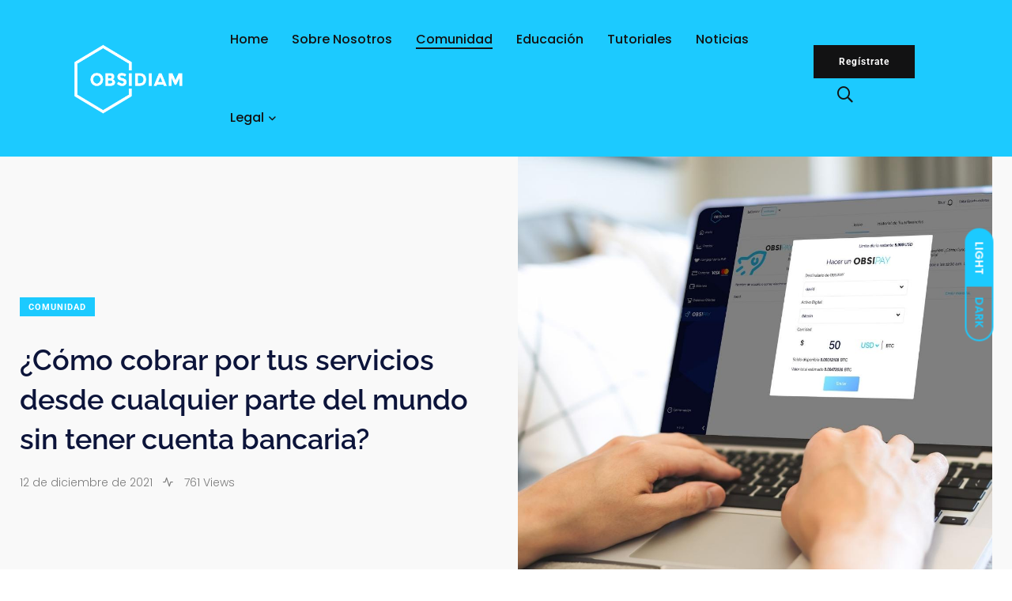

--- FILE ---
content_type: text/html; charset=UTF-8
request_url: https://blog.obsidiam.com/como-cobrar-por-tus-servicios-desde-cualquier-parte-del-mundo-sin-tener-cuenta-bancaria/
body_size: 32423
content:
    <!doctype html>
<html lang="es">
    <head>
        <meta charset="UTF-8">
        <meta http-equiv="X-UA-Compatible" content="IE=edge">
        <meta name="viewport" content="width=device-width, initial-scale=1.0">
        <link rel="profile" href="https://gmpg.org/xfn/11">
        <link rel="pingback" href="https://blog.obsidiam.com/xmlrpc.php">
        <meta name='robots' content='index, follow, max-image-preview:large, max-snippet:-1, max-video-preview:-1' />
<noscript><style>#preloader{display:none;}</style></noscript><noscript><style>#preloader{display:none;}</style></noscript>
	<!-- This site is optimized with the Yoast SEO plugin v20.0 - https://yoast.com/wordpress/plugins/seo/ -->
	<title>¿Cómo cobrar por tus servicios desde cualquier parte del mundo sin tener cuenta bancaria?</title>
	<meta name="description" content="Con la era de la tecnología y la llegada del internet es cada vez más común ver trabajadores por cuenta propia o “freelancers” como diseñadores gráficos, fotógrafos, periodistas, redactores, ilustradores, traductores o programadores." />
	<link rel="canonical" href="https://blog.obsidiam.com/como-cobrar-por-tus-servicios-desde-cualquier-parte-del-mundo-sin-tener-cuenta-bancaria/" />
	<meta property="og:locale" content="es_ES" />
	<meta property="og:type" content="article" />
	<meta property="og:title" content="Con la era de la tecnología y la llegada del Internet es cada vez más común ver trabajadores por cuenta propia o “freelancers” como diseñadores gráficos, fotógrafos, periodistas, redactores, ilustradores, traductores o programadores." />
	<meta property="og:description" content="Con la era de la tecnología y la llegada del Internet es cada vez más común ver trabajadores por cuenta propia o “freelancers” como diseñadores gráficos, fotógrafos, periodistas, redactores, ilustradores, traductores o programadores." />
	<meta property="og:url" content="https://blog.obsidiam.com/como-cobrar-por-tus-servicios-desde-cualquier-parte-del-mundo-sin-tener-cuenta-bancaria/" />
	<meta property="og:site_name" content="Obsiblog" />
	<meta property="article:publisher" content="https://www.facebook.com/obsidiamexchange" />
	<meta property="article:published_time" content="2021-12-12T14:39:01+00:00" />
	<meta property="article:modified_time" content="2022-11-23T18:08:52+00:00" />
	<meta name="author" content="admin" />
	<meta name="twitter:card" content="summary_large_image" />
	<meta name="twitter:title" content="¿Cómo cobrar por tus servicios desde cualquier parte del mundo sin tener cuenta bancaria?" />
	<meta name="twitter:description" content="Con la era de la tecnología y la llegada del Internet es cada vez más común ver trabajadores por cuenta propia o “freelancers” como diseñadores gráficos, fotógrafos, periodistas, redactores, ilustradores, traductores o programadores." />
	<meta name="twitter:creator" content="@obsidiamlatam" />
	<meta name="twitter:site" content="@obsidiamlatam" />
	<meta name="twitter:label1" content="Escrito por" />
	<meta name="twitter:data1" content="admin" />
	<meta name="twitter:label2" content="Tiempo de lectura" />
	<meta name="twitter:data2" content="4 minutos" />
	<script type="application/ld+json" class="yoast-schema-graph">{"@context":"https://schema.org","@graph":[{"@type":"Article","@id":"https://blog.obsidiam.com/como-cobrar-por-tus-servicios-desde-cualquier-parte-del-mundo-sin-tener-cuenta-bancaria/#article","isPartOf":{"@id":"https://blog.obsidiam.com/como-cobrar-por-tus-servicios-desde-cualquier-parte-del-mundo-sin-tener-cuenta-bancaria/"},"author":{"name":"admin","@id":"https://blog.obsidiam.com/#/schema/person/022a500da46889db7a7af513eb5bedc1"},"headline":"¿Cómo cobrar por tus servicios desde cualquier parte del mundo sin tener cuenta bancaria?","datePublished":"2021-12-12T14:39:01+00:00","dateModified":"2022-11-23T18:08:52+00:00","mainEntityOfPage":{"@id":"https://blog.obsidiam.com/como-cobrar-por-tus-servicios-desde-cualquier-parte-del-mundo-sin-tener-cuenta-bancaria/"},"wordCount":849,"publisher":{"@id":"https://blog.obsidiam.com/#organization"},"image":{"@id":"https://blog.obsidiam.com/como-cobrar-por-tus-servicios-desde-cualquier-parte-del-mundo-sin-tener-cuenta-bancaria/#primaryimage"},"thumbnailUrl":"https://blog.obsidiam.com/wp-content/uploads/2021/12/¿Como-cobrar-por-tus-servicios-desde-cualquier-parte-del-mundo-sin-tener-cuenta-bancaria.jpg","keywords":["diseñadores gráficos","fotógrafos","freelancers","ilustradores","periodistas","programadores. Obsipay","redactores","sin cuenta bancaria","sin necesidad de intermediarios","traductores"],"articleSection":["Comunidad"],"inLanguage":"es"},{"@type":"WebPage","@id":"https://blog.obsidiam.com/como-cobrar-por-tus-servicios-desde-cualquier-parte-del-mundo-sin-tener-cuenta-bancaria/","url":"https://blog.obsidiam.com/como-cobrar-por-tus-servicios-desde-cualquier-parte-del-mundo-sin-tener-cuenta-bancaria/","name":"¿Cómo cobrar por tus servicios desde cualquier parte del mundo sin tener cuenta bancaria?","isPartOf":{"@id":"https://blog.obsidiam.com/#website"},"primaryImageOfPage":{"@id":"https://blog.obsidiam.com/como-cobrar-por-tus-servicios-desde-cualquier-parte-del-mundo-sin-tener-cuenta-bancaria/#primaryimage"},"image":{"@id":"https://blog.obsidiam.com/como-cobrar-por-tus-servicios-desde-cualquier-parte-del-mundo-sin-tener-cuenta-bancaria/#primaryimage"},"thumbnailUrl":"https://blog.obsidiam.com/wp-content/uploads/2021/12/¿Como-cobrar-por-tus-servicios-desde-cualquier-parte-del-mundo-sin-tener-cuenta-bancaria.jpg","datePublished":"2021-12-12T14:39:01+00:00","dateModified":"2022-11-23T18:08:52+00:00","description":"Con la era de la tecnología y la llegada del internet es cada vez más común ver trabajadores por cuenta propia o “freelancers” como diseñadores gráficos, fotógrafos, periodistas, redactores, ilustradores, traductores o programadores.","breadcrumb":{"@id":"https://blog.obsidiam.com/como-cobrar-por-tus-servicios-desde-cualquier-parte-del-mundo-sin-tener-cuenta-bancaria/#breadcrumb"},"inLanguage":"es","potentialAction":[{"@type":"ReadAction","target":["https://blog.obsidiam.com/como-cobrar-por-tus-servicios-desde-cualquier-parte-del-mundo-sin-tener-cuenta-bancaria/"]}]},{"@type":"ImageObject","inLanguage":"es","@id":"https://blog.obsidiam.com/como-cobrar-por-tus-servicios-desde-cualquier-parte-del-mundo-sin-tener-cuenta-bancaria/#primaryimage","url":"https://blog.obsidiam.com/wp-content/uploads/2021/12/¿Como-cobrar-por-tus-servicios-desde-cualquier-parte-del-mundo-sin-tener-cuenta-bancaria.jpg","contentUrl":"https://blog.obsidiam.com/wp-content/uploads/2021/12/¿Como-cobrar-por-tus-servicios-desde-cualquier-parte-del-mundo-sin-tener-cuenta-bancaria.jpg","width":1080,"height":1080,"caption":"¿Cómo cobrar por tus servicios desde cualquier parte del mundo sin tener cuenta bancaria?"},{"@type":"BreadcrumbList","@id":"https://blog.obsidiam.com/como-cobrar-por-tus-servicios-desde-cualquier-parte-del-mundo-sin-tener-cuenta-bancaria/#breadcrumb","itemListElement":[{"@type":"ListItem","position":1,"name":"Portada","item":"https://blog.obsidiam.com/"},{"@type":"ListItem","position":2,"name":"¿Cómo cobrar por tus servicios desde cualquier parte del mundo sin tener cuenta bancaria?"}]},{"@type":"WebSite","@id":"https://blog.obsidiam.com/#website","url":"https://blog.obsidiam.com/","name":"Obsiblog","description":"El mundo de las finanzas en tus manos","publisher":{"@id":"https://blog.obsidiam.com/#organization"},"potentialAction":[{"@type":"SearchAction","target":{"@type":"EntryPoint","urlTemplate":"https://blog.obsidiam.com/?s={search_term_string}"},"query-input":"required name=search_term_string"}],"inLanguage":"es"},{"@type":"Organization","@id":"https://blog.obsidiam.com/#organization","name":"Obsidiam","url":"https://blog.obsidiam.com/","logo":{"@type":"ImageObject","inLanguage":"es","@id":"https://blog.obsidiam.com/#/schema/logo/image/","url":"https://blog.obsidiam.com/wp-content/uploads/2022/10/Obsidiam512.png","contentUrl":"https://blog.obsidiam.com/wp-content/uploads/2022/10/Obsidiam512.png","width":512,"height":512,"caption":"Obsidiam"},"image":{"@id":"https://blog.obsidiam.com/#/schema/logo/image/"},"sameAs":["https://www.instagram.com/obsidiam/","https://www.facebook.com/obsidiamexchange","https://twitter.com/obsidiamlatam"]},{"@type":"Person","@id":"https://blog.obsidiam.com/#/schema/person/022a500da46889db7a7af513eb5bedc1","name":"admin","image":{"@type":"ImageObject","inLanguage":"es","@id":"https://blog.obsidiam.com/#/schema/person/image/","url":"https://secure.gravatar.com/avatar/?s=96&d=mm&r=g","contentUrl":"https://secure.gravatar.com/avatar/?s=96&d=mm&r=g","caption":"admin"},"url":"https://blog.obsidiam.com/author/admin/"}]}</script>
	<!-- / Yoast SEO plugin. -->


<link rel="amphtml" href="https://blog.obsidiam.com/como-cobrar-por-tus-servicios-desde-cualquier-parte-del-mundo-sin-tener-cuenta-bancaria/amp/" /><meta name="generator" content="AMP for WP 1.0.79"/><link rel='dns-prefetch' href='//js.hs-scripts.com' />
<link rel='dns-prefetch' href='//www.googletagmanager.com' />
<link rel='dns-prefetch' href='//fonts.googleapis.com' />
<link rel='preconnect' href='https://fonts.gstatic.com' crossorigin />
<link rel="alternate" type="application/rss+xml" title="Obsiblog &raquo; Feed" href="https://blog.obsidiam.com/feed/" />
<link rel="alternate" type="application/rss+xml" title="Obsiblog &raquo; Feed de los comentarios" href="https://blog.obsidiam.com/comments/feed/" />
<link rel="alternate" type="application/rss+xml" title="Obsiblog &raquo; Comentario ¿Cómo cobrar por tus servicios desde cualquier parte del mundo sin tener cuenta bancaria? del feed" href="https://blog.obsidiam.com/como-cobrar-por-tus-servicios-desde-cualquier-parte-del-mundo-sin-tener-cuenta-bancaria/feed/" />
<link rel="alternate" title="oEmbed (JSON)" type="application/json+oembed" href="https://blog.obsidiam.com/wp-json/oembed/1.0/embed?url=https%3A%2F%2Fblog.obsidiam.com%2Fcomo-cobrar-por-tus-servicios-desde-cualquier-parte-del-mundo-sin-tener-cuenta-bancaria%2F" />
<link rel="alternate" title="oEmbed (XML)" type="text/xml+oembed" href="https://blog.obsidiam.com/wp-json/oembed/1.0/embed?url=https%3A%2F%2Fblog.obsidiam.com%2Fcomo-cobrar-por-tus-servicios-desde-cualquier-parte-del-mundo-sin-tener-cuenta-bancaria%2F&#038;format=xml" />
<style id='wp-img-auto-sizes-contain-inline-css' type='text/css'>
img:is([sizes=auto i],[sizes^="auto," i]){contain-intrinsic-size:3000px 1500px}
/*# sourceURL=wp-img-auto-sizes-contain-inline-css */
</style>
<link rel='stylesheet' id='sbi_styles-css' href='https://blog.obsidiam.com/wp-content/plugins/instagram-feed/css/sbi-styles.min.css?ver=6.1.1' type='text/css' media='all' />
<style id='wp-emoji-styles-inline-css' type='text/css'>

	img.wp-smiley, img.emoji {
		display: inline !important;
		border: none !important;
		box-shadow: none !important;
		height: 1em !important;
		width: 1em !important;
		margin: 0 0.07em !important;
		vertical-align: -0.1em !important;
		background: none !important;
		padding: 0 !important;
	}
/*# sourceURL=wp-emoji-styles-inline-css */
</style>
<style id='classic-theme-styles-inline-css' type='text/css'>
/*! This file is auto-generated */
.wp-block-button__link{color:#fff;background-color:#32373c;border-radius:9999px;box-shadow:none;text-decoration:none;padding:calc(.667em + 2px) calc(1.333em + 2px);font-size:1.125em}.wp-block-file__button{background:#32373c;color:#fff;text-decoration:none}
/*# sourceURL=/wp-includes/css/classic-themes.min.css */
</style>
<style id='global-styles-inline-css' type='text/css'>
:root{--wp--preset--aspect-ratio--square: 1;--wp--preset--aspect-ratio--4-3: 4/3;--wp--preset--aspect-ratio--3-4: 3/4;--wp--preset--aspect-ratio--3-2: 3/2;--wp--preset--aspect-ratio--2-3: 2/3;--wp--preset--aspect-ratio--16-9: 16/9;--wp--preset--aspect-ratio--9-16: 9/16;--wp--preset--color--black: #000000;--wp--preset--color--cyan-bluish-gray: #abb8c3;--wp--preset--color--white: #ffffff;--wp--preset--color--pale-pink: #f78da7;--wp--preset--color--vivid-red: #cf2e2e;--wp--preset--color--luminous-vivid-orange: #ff6900;--wp--preset--color--luminous-vivid-amber: #fcb900;--wp--preset--color--light-green-cyan: #7bdcb5;--wp--preset--color--vivid-green-cyan: #00d084;--wp--preset--color--pale-cyan-blue: #8ed1fc;--wp--preset--color--vivid-cyan-blue: #0693e3;--wp--preset--color--vivid-purple: #9b51e0;--wp--preset--color--light-grayish-magenta: #FF9500;--wp--preset--color--strong-magenta: #FF2C54;--wp--preset--color--very-light-gray: #ffffff;--wp--preset--color--very-dark-gray: #6B7074;--wp--preset--gradient--vivid-cyan-blue-to-vivid-purple: linear-gradient(135deg,rgb(6,147,227) 0%,rgb(155,81,224) 100%);--wp--preset--gradient--light-green-cyan-to-vivid-green-cyan: linear-gradient(135deg,rgb(122,220,180) 0%,rgb(0,208,130) 100%);--wp--preset--gradient--luminous-vivid-amber-to-luminous-vivid-orange: linear-gradient(135deg,rgb(252,185,0) 0%,rgb(255,105,0) 100%);--wp--preset--gradient--luminous-vivid-orange-to-vivid-red: linear-gradient(135deg,rgb(255,105,0) 0%,rgb(207,46,46) 100%);--wp--preset--gradient--very-light-gray-to-cyan-bluish-gray: linear-gradient(135deg,rgb(238,238,238) 0%,rgb(169,184,195) 100%);--wp--preset--gradient--cool-to-warm-spectrum: linear-gradient(135deg,rgb(74,234,220) 0%,rgb(151,120,209) 20%,rgb(207,42,186) 40%,rgb(238,44,130) 60%,rgb(251,105,98) 80%,rgb(254,248,76) 100%);--wp--preset--gradient--blush-light-purple: linear-gradient(135deg,rgb(255,206,236) 0%,rgb(152,150,240) 100%);--wp--preset--gradient--blush-bordeaux: linear-gradient(135deg,rgb(254,205,165) 0%,rgb(254,45,45) 50%,rgb(107,0,62) 100%);--wp--preset--gradient--luminous-dusk: linear-gradient(135deg,rgb(255,203,112) 0%,rgb(199,81,192) 50%,rgb(65,88,208) 100%);--wp--preset--gradient--pale-ocean: linear-gradient(135deg,rgb(255,245,203) 0%,rgb(182,227,212) 50%,rgb(51,167,181) 100%);--wp--preset--gradient--electric-grass: linear-gradient(135deg,rgb(202,248,128) 0%,rgb(113,206,126) 100%);--wp--preset--gradient--midnight: linear-gradient(135deg,rgb(2,3,129) 0%,rgb(40,116,252) 100%);--wp--preset--font-size--small: 12px;--wp--preset--font-size--medium: 20px;--wp--preset--font-size--large: 36px;--wp--preset--font-size--x-large: 42px;--wp--preset--font-size--normal: 16px;--wp--preset--font-size--huge: 50px;--wp--preset--spacing--20: 0.44rem;--wp--preset--spacing--30: 0.67rem;--wp--preset--spacing--40: 1rem;--wp--preset--spacing--50: 1.5rem;--wp--preset--spacing--60: 2.25rem;--wp--preset--spacing--70: 3.38rem;--wp--preset--spacing--80: 5.06rem;--wp--preset--shadow--natural: 6px 6px 9px rgba(0, 0, 0, 0.2);--wp--preset--shadow--deep: 12px 12px 50px rgba(0, 0, 0, 0.4);--wp--preset--shadow--sharp: 6px 6px 0px rgba(0, 0, 0, 0.2);--wp--preset--shadow--outlined: 6px 6px 0px -3px rgb(255, 255, 255), 6px 6px rgb(0, 0, 0);--wp--preset--shadow--crisp: 6px 6px 0px rgb(0, 0, 0);}:where(.is-layout-flex){gap: 0.5em;}:where(.is-layout-grid){gap: 0.5em;}body .is-layout-flex{display: flex;}.is-layout-flex{flex-wrap: wrap;align-items: center;}.is-layout-flex > :is(*, div){margin: 0;}body .is-layout-grid{display: grid;}.is-layout-grid > :is(*, div){margin: 0;}:where(.wp-block-columns.is-layout-flex){gap: 2em;}:where(.wp-block-columns.is-layout-grid){gap: 2em;}:where(.wp-block-post-template.is-layout-flex){gap: 1.25em;}:where(.wp-block-post-template.is-layout-grid){gap: 1.25em;}.has-black-color{color: var(--wp--preset--color--black) !important;}.has-cyan-bluish-gray-color{color: var(--wp--preset--color--cyan-bluish-gray) !important;}.has-white-color{color: var(--wp--preset--color--white) !important;}.has-pale-pink-color{color: var(--wp--preset--color--pale-pink) !important;}.has-vivid-red-color{color: var(--wp--preset--color--vivid-red) !important;}.has-luminous-vivid-orange-color{color: var(--wp--preset--color--luminous-vivid-orange) !important;}.has-luminous-vivid-amber-color{color: var(--wp--preset--color--luminous-vivid-amber) !important;}.has-light-green-cyan-color{color: var(--wp--preset--color--light-green-cyan) !important;}.has-vivid-green-cyan-color{color: var(--wp--preset--color--vivid-green-cyan) !important;}.has-pale-cyan-blue-color{color: var(--wp--preset--color--pale-cyan-blue) !important;}.has-vivid-cyan-blue-color{color: var(--wp--preset--color--vivid-cyan-blue) !important;}.has-vivid-purple-color{color: var(--wp--preset--color--vivid-purple) !important;}.has-black-background-color{background-color: var(--wp--preset--color--black) !important;}.has-cyan-bluish-gray-background-color{background-color: var(--wp--preset--color--cyan-bluish-gray) !important;}.has-white-background-color{background-color: var(--wp--preset--color--white) !important;}.has-pale-pink-background-color{background-color: var(--wp--preset--color--pale-pink) !important;}.has-vivid-red-background-color{background-color: var(--wp--preset--color--vivid-red) !important;}.has-luminous-vivid-orange-background-color{background-color: var(--wp--preset--color--luminous-vivid-orange) !important;}.has-luminous-vivid-amber-background-color{background-color: var(--wp--preset--color--luminous-vivid-amber) !important;}.has-light-green-cyan-background-color{background-color: var(--wp--preset--color--light-green-cyan) !important;}.has-vivid-green-cyan-background-color{background-color: var(--wp--preset--color--vivid-green-cyan) !important;}.has-pale-cyan-blue-background-color{background-color: var(--wp--preset--color--pale-cyan-blue) !important;}.has-vivid-cyan-blue-background-color{background-color: var(--wp--preset--color--vivid-cyan-blue) !important;}.has-vivid-purple-background-color{background-color: var(--wp--preset--color--vivid-purple) !important;}.has-black-border-color{border-color: var(--wp--preset--color--black) !important;}.has-cyan-bluish-gray-border-color{border-color: var(--wp--preset--color--cyan-bluish-gray) !important;}.has-white-border-color{border-color: var(--wp--preset--color--white) !important;}.has-pale-pink-border-color{border-color: var(--wp--preset--color--pale-pink) !important;}.has-vivid-red-border-color{border-color: var(--wp--preset--color--vivid-red) !important;}.has-luminous-vivid-orange-border-color{border-color: var(--wp--preset--color--luminous-vivid-orange) !important;}.has-luminous-vivid-amber-border-color{border-color: var(--wp--preset--color--luminous-vivid-amber) !important;}.has-light-green-cyan-border-color{border-color: var(--wp--preset--color--light-green-cyan) !important;}.has-vivid-green-cyan-border-color{border-color: var(--wp--preset--color--vivid-green-cyan) !important;}.has-pale-cyan-blue-border-color{border-color: var(--wp--preset--color--pale-cyan-blue) !important;}.has-vivid-cyan-blue-border-color{border-color: var(--wp--preset--color--vivid-cyan-blue) !important;}.has-vivid-purple-border-color{border-color: var(--wp--preset--color--vivid-purple) !important;}.has-vivid-cyan-blue-to-vivid-purple-gradient-background{background: var(--wp--preset--gradient--vivid-cyan-blue-to-vivid-purple) !important;}.has-light-green-cyan-to-vivid-green-cyan-gradient-background{background: var(--wp--preset--gradient--light-green-cyan-to-vivid-green-cyan) !important;}.has-luminous-vivid-amber-to-luminous-vivid-orange-gradient-background{background: var(--wp--preset--gradient--luminous-vivid-amber-to-luminous-vivid-orange) !important;}.has-luminous-vivid-orange-to-vivid-red-gradient-background{background: var(--wp--preset--gradient--luminous-vivid-orange-to-vivid-red) !important;}.has-very-light-gray-to-cyan-bluish-gray-gradient-background{background: var(--wp--preset--gradient--very-light-gray-to-cyan-bluish-gray) !important;}.has-cool-to-warm-spectrum-gradient-background{background: var(--wp--preset--gradient--cool-to-warm-spectrum) !important;}.has-blush-light-purple-gradient-background{background: var(--wp--preset--gradient--blush-light-purple) !important;}.has-blush-bordeaux-gradient-background{background: var(--wp--preset--gradient--blush-bordeaux) !important;}.has-luminous-dusk-gradient-background{background: var(--wp--preset--gradient--luminous-dusk) !important;}.has-pale-ocean-gradient-background{background: var(--wp--preset--gradient--pale-ocean) !important;}.has-electric-grass-gradient-background{background: var(--wp--preset--gradient--electric-grass) !important;}.has-midnight-gradient-background{background: var(--wp--preset--gradient--midnight) !important;}.has-small-font-size{font-size: var(--wp--preset--font-size--small) !important;}.has-medium-font-size{font-size: var(--wp--preset--font-size--medium) !important;}.has-large-font-size{font-size: var(--wp--preset--font-size--large) !important;}.has-x-large-font-size{font-size: var(--wp--preset--font-size--x-large) !important;}
:where(.wp-block-post-template.is-layout-flex){gap: 1.25em;}:where(.wp-block-post-template.is-layout-grid){gap: 1.25em;}
:where(.wp-block-term-template.is-layout-flex){gap: 1.25em;}:where(.wp-block-term-template.is-layout-grid){gap: 1.25em;}
:where(.wp-block-columns.is-layout-flex){gap: 2em;}:where(.wp-block-columns.is-layout-grid){gap: 2em;}
:root :where(.wp-block-pullquote){font-size: 1.5em;line-height: 1.6;}
/*# sourceURL=global-styles-inline-css */
</style>
<style id='extendify-gutenberg-patterns-and-templates-utilities-inline-css' type='text/css'>
.ext-absolute {
  position: absolute !important;
}

.ext-relative {
  position: relative !important;
}

.ext-top-base {
  top: var(--wp--style--block-gap, 1.75rem) !important;
}

.ext-top-lg {
  top: var(--extendify--spacing--large, 3rem) !important;
}

.ext--top-base {
  top: calc(var(--wp--style--block-gap, 1.75rem) * -1) !important;
}

.ext--top-lg {
  top: calc(var(--extendify--spacing--large, 3rem) * -1) !important;
}

.ext-right-base {
  right: var(--wp--style--block-gap, 1.75rem) !important;
}

.ext-right-lg {
  right: var(--extendify--spacing--large, 3rem) !important;
}

.ext--right-base {
  right: calc(var(--wp--style--block-gap, 1.75rem) * -1) !important;
}

.ext--right-lg {
  right: calc(var(--extendify--spacing--large, 3rem) * -1) !important;
}

.ext-bottom-base {
  bottom: var(--wp--style--block-gap, 1.75rem) !important;
}

.ext-bottom-lg {
  bottom: var(--extendify--spacing--large, 3rem) !important;
}

.ext--bottom-base {
  bottom: calc(var(--wp--style--block-gap, 1.75rem) * -1) !important;
}

.ext--bottom-lg {
  bottom: calc(var(--extendify--spacing--large, 3rem) * -1) !important;
}

.ext-left-base {
  left: var(--wp--style--block-gap, 1.75rem) !important;
}

.ext-left-lg {
  left: var(--extendify--spacing--large, 3rem) !important;
}

.ext--left-base {
  left: calc(var(--wp--style--block-gap, 1.75rem) * -1) !important;
}

.ext--left-lg {
  left: calc(var(--extendify--spacing--large, 3rem) * -1) !important;
}

.ext-order-1 {
  order: 1 !important;
}

.ext-order-2 {
  order: 2 !important;
}

.ext-col-auto {
  grid-column: auto !important;
}

.ext-col-span-1 {
  grid-column: span 1 / span 1 !important;
}

.ext-col-span-2 {
  grid-column: span 2 / span 2 !important;
}

.ext-col-span-3 {
  grid-column: span 3 / span 3 !important;
}

.ext-col-span-4 {
  grid-column: span 4 / span 4 !important;
}

.ext-col-span-5 {
  grid-column: span 5 / span 5 !important;
}

.ext-col-span-6 {
  grid-column: span 6 / span 6 !important;
}

.ext-col-span-7 {
  grid-column: span 7 / span 7 !important;
}

.ext-col-span-8 {
  grid-column: span 8 / span 8 !important;
}

.ext-col-span-9 {
  grid-column: span 9 / span 9 !important;
}

.ext-col-span-10 {
  grid-column: span 10 / span 10 !important;
}

.ext-col-span-11 {
  grid-column: span 11 / span 11 !important;
}

.ext-col-span-12 {
  grid-column: span 12 / span 12 !important;
}

.ext-col-span-full {
  grid-column: 1 / -1 !important;
}

.ext-col-start-1 {
  grid-column-start: 1 !important;
}

.ext-col-start-2 {
  grid-column-start: 2 !important;
}

.ext-col-start-3 {
  grid-column-start: 3 !important;
}

.ext-col-start-4 {
  grid-column-start: 4 !important;
}

.ext-col-start-5 {
  grid-column-start: 5 !important;
}

.ext-col-start-6 {
  grid-column-start: 6 !important;
}

.ext-col-start-7 {
  grid-column-start: 7 !important;
}

.ext-col-start-8 {
  grid-column-start: 8 !important;
}

.ext-col-start-9 {
  grid-column-start: 9 !important;
}

.ext-col-start-10 {
  grid-column-start: 10 !important;
}

.ext-col-start-11 {
  grid-column-start: 11 !important;
}

.ext-col-start-12 {
  grid-column-start: 12 !important;
}

.ext-col-start-13 {
  grid-column-start: 13 !important;
}

.ext-col-start-auto {
  grid-column-start: auto !important;
}

.ext-col-end-1 {
  grid-column-end: 1 !important;
}

.ext-col-end-2 {
  grid-column-end: 2 !important;
}

.ext-col-end-3 {
  grid-column-end: 3 !important;
}

.ext-col-end-4 {
  grid-column-end: 4 !important;
}

.ext-col-end-5 {
  grid-column-end: 5 !important;
}

.ext-col-end-6 {
  grid-column-end: 6 !important;
}

.ext-col-end-7 {
  grid-column-end: 7 !important;
}

.ext-col-end-8 {
  grid-column-end: 8 !important;
}

.ext-col-end-9 {
  grid-column-end: 9 !important;
}

.ext-col-end-10 {
  grid-column-end: 10 !important;
}

.ext-col-end-11 {
  grid-column-end: 11 !important;
}

.ext-col-end-12 {
  grid-column-end: 12 !important;
}

.ext-col-end-13 {
  grid-column-end: 13 !important;
}

.ext-col-end-auto {
  grid-column-end: auto !important;
}

.ext-row-auto {
  grid-row: auto !important;
}

.ext-row-span-1 {
  grid-row: span 1 / span 1 !important;
}

.ext-row-span-2 {
  grid-row: span 2 / span 2 !important;
}

.ext-row-span-3 {
  grid-row: span 3 / span 3 !important;
}

.ext-row-span-4 {
  grid-row: span 4 / span 4 !important;
}

.ext-row-span-5 {
  grid-row: span 5 / span 5 !important;
}

.ext-row-span-6 {
  grid-row: span 6 / span 6 !important;
}

.ext-row-span-full {
  grid-row: 1 / -1 !important;
}

.ext-row-start-1 {
  grid-row-start: 1 !important;
}

.ext-row-start-2 {
  grid-row-start: 2 !important;
}

.ext-row-start-3 {
  grid-row-start: 3 !important;
}

.ext-row-start-4 {
  grid-row-start: 4 !important;
}

.ext-row-start-5 {
  grid-row-start: 5 !important;
}

.ext-row-start-6 {
  grid-row-start: 6 !important;
}

.ext-row-start-7 {
  grid-row-start: 7 !important;
}

.ext-row-start-auto {
  grid-row-start: auto !important;
}

.ext-row-end-1 {
  grid-row-end: 1 !important;
}

.ext-row-end-2 {
  grid-row-end: 2 !important;
}

.ext-row-end-3 {
  grid-row-end: 3 !important;
}

.ext-row-end-4 {
  grid-row-end: 4 !important;
}

.ext-row-end-5 {
  grid-row-end: 5 !important;
}

.ext-row-end-6 {
  grid-row-end: 6 !important;
}

.ext-row-end-7 {
  grid-row-end: 7 !important;
}

.ext-row-end-auto {
  grid-row-end: auto !important;
}

.ext-m-0:not([style*="margin"]) {
  margin: 0 !important;
}

.ext-m-auto:not([style*="margin"]) {
  margin: auto !important;
}

.ext-m-base:not([style*="margin"]) {
  margin: var(--wp--style--block-gap, 1.75rem) !important;
}

.ext-m-lg:not([style*="margin"]) {
  margin: var(--extendify--spacing--large, 3rem) !important;
}

.ext--m-base:not([style*="margin"]) {
  margin: calc(var(--wp--style--block-gap, 1.75rem) * -1) !important;
}

.ext--m-lg:not([style*="margin"]) {
  margin: calc(var(--extendify--spacing--large, 3rem) * -1) !important;
}

.ext-mx-0:not([style*="margin"]) {
  margin-left: 0 !important;
  margin-right: 0 !important;
}

.ext-mx-auto:not([style*="margin"]) {
  margin-left: auto !important;
  margin-right: auto !important;
}

.ext-mx-base:not([style*="margin"]) {
  margin-left: var(--wp--style--block-gap, 1.75rem) !important;
  margin-right: var(--wp--style--block-gap, 1.75rem) !important;
}

.ext-mx-lg:not([style*="margin"]) {
  margin-left: var(--extendify--spacing--large, 3rem) !important;
  margin-right: var(--extendify--spacing--large, 3rem) !important;
}

.ext--mx-base:not([style*="margin"]) {
  margin-left: calc(var(--wp--style--block-gap, 1.75rem) * -1) !important;
  margin-right: calc(var(--wp--style--block-gap, 1.75rem) * -1) !important;
}

.ext--mx-lg:not([style*="margin"]) {
  margin-left: calc(var(--extendify--spacing--large, 3rem) * -1) !important;
  margin-right: calc(var(--extendify--spacing--large, 3rem) * -1) !important;
}

.ext-my-0:not([style*="margin"]) {
  margin-top: 0 !important;
  margin-bottom: 0 !important;
}

.ext-my-auto:not([style*="margin"]) {
  margin-top: auto !important;
  margin-bottom: auto !important;
}

.ext-my-base:not([style*="margin"]) {
  margin-top: var(--wp--style--block-gap, 1.75rem) !important;
  margin-bottom: var(--wp--style--block-gap, 1.75rem) !important;
}

.ext-my-lg:not([style*="margin"]) {
  margin-top: var(--extendify--spacing--large, 3rem) !important;
  margin-bottom: var(--extendify--spacing--large, 3rem) !important;
}

.ext--my-base:not([style*="margin"]) {
  margin-top: calc(var(--wp--style--block-gap, 1.75rem) * -1) !important;
  margin-bottom: calc(var(--wp--style--block-gap, 1.75rem) * -1) !important;
}

.ext--my-lg:not([style*="margin"]) {
  margin-top: calc(var(--extendify--spacing--large, 3rem) * -1) !important;
  margin-bottom: calc(var(--extendify--spacing--large, 3rem) * -1) !important;
}

.ext-mt-0:not([style*="margin"]) {
  margin-top: 0 !important;
}

.ext-mt-auto:not([style*="margin"]) {
  margin-top: auto !important;
}

.ext-mt-base:not([style*="margin"]) {
  margin-top: var(--wp--style--block-gap, 1.75rem) !important;
}

.ext-mt-lg:not([style*="margin"]) {
  margin-top: var(--extendify--spacing--large, 3rem) !important;
}

.ext--mt-base:not([style*="margin"]) {
  margin-top: calc(var(--wp--style--block-gap, 1.75rem) * -1) !important;
}

.ext--mt-lg:not([style*="margin"]) {
  margin-top: calc(var(--extendify--spacing--large, 3rem) * -1) !important;
}

.ext-mr-0:not([style*="margin"]) {
  margin-right: 0 !important;
}

.ext-mr-auto:not([style*="margin"]) {
  margin-right: auto !important;
}

.ext-mr-base:not([style*="margin"]) {
  margin-right: var(--wp--style--block-gap, 1.75rem) !important;
}

.ext-mr-lg:not([style*="margin"]) {
  margin-right: var(--extendify--spacing--large, 3rem) !important;
}

.ext--mr-base:not([style*="margin"]) {
  margin-right: calc(var(--wp--style--block-gap, 1.75rem) * -1) !important;
}

.ext--mr-lg:not([style*="margin"]) {
  margin-right: calc(var(--extendify--spacing--large, 3rem) * -1) !important;
}

.ext-mb-0:not([style*="margin"]) {
  margin-bottom: 0 !important;
}

.ext-mb-auto:not([style*="margin"]) {
  margin-bottom: auto !important;
}

.ext-mb-base:not([style*="margin"]) {
  margin-bottom: var(--wp--style--block-gap, 1.75rem) !important;
}

.ext-mb-lg:not([style*="margin"]) {
  margin-bottom: var(--extendify--spacing--large, 3rem) !important;
}

.ext--mb-base:not([style*="margin"]) {
  margin-bottom: calc(var(--wp--style--block-gap, 1.75rem) * -1) !important;
}

.ext--mb-lg:not([style*="margin"]) {
  margin-bottom: calc(var(--extendify--spacing--large, 3rem) * -1) !important;
}

.ext-ml-0:not([style*="margin"]) {
  margin-left: 0 !important;
}

.ext-ml-auto:not([style*="margin"]) {
  margin-left: auto !important;
}

.ext-ml-base:not([style*="margin"]) {
  margin-left: var(--wp--style--block-gap, 1.75rem) !important;
}

.ext-ml-lg:not([style*="margin"]) {
  margin-left: var(--extendify--spacing--large, 3rem) !important;
}

.ext--ml-base:not([style*="margin"]) {
  margin-left: calc(var(--wp--style--block-gap, 1.75rem) * -1) !important;
}

.ext--ml-lg:not([style*="margin"]) {
  margin-left: calc(var(--extendify--spacing--large, 3rem) * -1) !important;
}

.ext-block {
  display: block !important;
}

.ext-inline-block {
  display: inline-block !important;
}

.ext-inline {
  display: inline !important;
}

.ext-flex {
  display: flex !important;
}

.ext-inline-flex {
  display: inline-flex !important;
}

.ext-grid {
  display: grid !important;
}

.ext-inline-grid {
  display: inline-grid !important;
}

.ext-hidden {
  display: none !important;
}

.ext-w-auto {
  width: auto !important;
}

.ext-w-full {
  width: 100% !important;
}

.ext-max-w-full {
  max-width: 100% !important;
}

.ext-flex-1 {
  flex: 1 1 0% !important;
}

.ext-flex-auto {
  flex: 1 1 auto !important;
}

.ext-flex-initial {
  flex: 0 1 auto !important;
}

.ext-flex-none {
  flex: none !important;
}

.ext-flex-shrink-0 {
  flex-shrink: 0 !important;
}

.ext-flex-shrink {
  flex-shrink: 1 !important;
}

.ext-flex-grow-0 {
  flex-grow: 0 !important;
}

.ext-flex-grow {
  flex-grow: 1 !important;
}

.ext-list-none {
  list-style-type: none !important;
}

.ext-grid-cols-1 {
  grid-template-columns: repeat(1, minmax(0, 1fr)) !important;
}

.ext-grid-cols-2 {
  grid-template-columns: repeat(2, minmax(0, 1fr)) !important;
}

.ext-grid-cols-3 {
  grid-template-columns: repeat(3, minmax(0, 1fr)) !important;
}

.ext-grid-cols-4 {
  grid-template-columns: repeat(4, minmax(0, 1fr)) !important;
}

.ext-grid-cols-5 {
  grid-template-columns: repeat(5, minmax(0, 1fr)) !important;
}

.ext-grid-cols-6 {
  grid-template-columns: repeat(6, minmax(0, 1fr)) !important;
}

.ext-grid-cols-7 {
  grid-template-columns: repeat(7, minmax(0, 1fr)) !important;
}

.ext-grid-cols-8 {
  grid-template-columns: repeat(8, minmax(0, 1fr)) !important;
}

.ext-grid-cols-9 {
  grid-template-columns: repeat(9, minmax(0, 1fr)) !important;
}

.ext-grid-cols-10 {
  grid-template-columns: repeat(10, minmax(0, 1fr)) !important;
}

.ext-grid-cols-11 {
  grid-template-columns: repeat(11, minmax(0, 1fr)) !important;
}

.ext-grid-cols-12 {
  grid-template-columns: repeat(12, minmax(0, 1fr)) !important;
}

.ext-grid-cols-none {
  grid-template-columns: none !important;
}

.ext-grid-rows-1 {
  grid-template-rows: repeat(1, minmax(0, 1fr)) !important;
}

.ext-grid-rows-2 {
  grid-template-rows: repeat(2, minmax(0, 1fr)) !important;
}

.ext-grid-rows-3 {
  grid-template-rows: repeat(3, minmax(0, 1fr)) !important;
}

.ext-grid-rows-4 {
  grid-template-rows: repeat(4, minmax(0, 1fr)) !important;
}

.ext-grid-rows-5 {
  grid-template-rows: repeat(5, minmax(0, 1fr)) !important;
}

.ext-grid-rows-6 {
  grid-template-rows: repeat(6, minmax(0, 1fr)) !important;
}

.ext-grid-rows-none {
  grid-template-rows: none !important;
}

.ext-flex-row {
  flex-direction: row !important;
}

.ext-flex-row-reverse {
  flex-direction: row-reverse !important;
}

.ext-flex-col {
  flex-direction: column !important;
}

.ext-flex-col-reverse {
  flex-direction: column-reverse !important;
}

.ext-flex-wrap {
  flex-wrap: wrap !important;
}

.ext-flex-wrap-reverse {
  flex-wrap: wrap-reverse !important;
}

.ext-flex-nowrap {
  flex-wrap: nowrap !important;
}

.ext-items-start {
  align-items: flex-start !important;
}

.ext-items-end {
  align-items: flex-end !important;
}

.ext-items-center {
  align-items: center !important;
}

.ext-items-baseline {
  align-items: baseline !important;
}

.ext-items-stretch {
  align-items: stretch !important;
}

.ext-justify-start {
  justify-content: flex-start !important;
}

.ext-justify-end {
  justify-content: flex-end !important;
}

.ext-justify-center {
  justify-content: center !important;
}

.ext-justify-between {
  justify-content: space-between !important;
}

.ext-justify-around {
  justify-content: space-around !important;
}

.ext-justify-evenly {
  justify-content: space-evenly !important;
}

.ext-justify-items-start {
  justify-items: start !important;
}

.ext-justify-items-end {
  justify-items: end !important;
}

.ext-justify-items-center {
  justify-items: center !important;
}

.ext-justify-items-stretch {
  justify-items: stretch !important;
}

.ext-gap-0 {
  gap: 0 !important;
}

.ext-gap-base {
  gap: var(--wp--style--block-gap, 1.75rem) !important;
}

.ext-gap-lg {
  gap: var(--extendify--spacing--large, 3rem) !important;
}

.ext-gap-x-0 {
  -moz-column-gap: 0 !important;
       column-gap: 0 !important;
}

.ext-gap-x-base {
  -moz-column-gap: var(--wp--style--block-gap, 1.75rem) !important;
       column-gap: var(--wp--style--block-gap, 1.75rem) !important;
}

.ext-gap-x-lg {
  -moz-column-gap: var(--extendify--spacing--large, 3rem) !important;
       column-gap: var(--extendify--spacing--large, 3rem) !important;
}

.ext-gap-y-0 {
  row-gap: 0 !important;
}

.ext-gap-y-base {
  row-gap: var(--wp--style--block-gap, 1.75rem) !important;
}

.ext-gap-y-lg {
  row-gap: var(--extendify--spacing--large, 3rem) !important;
}

.ext-justify-self-auto {
  justify-self: auto !important;
}

.ext-justify-self-start {
  justify-self: start !important;
}

.ext-justify-self-end {
  justify-self: end !important;
}

.ext-justify-self-center {
  justify-self: center !important;
}

.ext-justify-self-stretch {
  justify-self: stretch !important;
}

.ext-rounded-none {
  border-radius: 0px !important;
}

.ext-rounded-full {
  border-radius: 9999px !important;
}

.ext-rounded-t-none {
  border-top-left-radius: 0px !important;
  border-top-right-radius: 0px !important;
}

.ext-rounded-t-full {
  border-top-left-radius: 9999px !important;
  border-top-right-radius: 9999px !important;
}

.ext-rounded-r-none {
  border-top-right-radius: 0px !important;
  border-bottom-right-radius: 0px !important;
}

.ext-rounded-r-full {
  border-top-right-radius: 9999px !important;
  border-bottom-right-radius: 9999px !important;
}

.ext-rounded-b-none {
  border-bottom-right-radius: 0px !important;
  border-bottom-left-radius: 0px !important;
}

.ext-rounded-b-full {
  border-bottom-right-radius: 9999px !important;
  border-bottom-left-radius: 9999px !important;
}

.ext-rounded-l-none {
  border-top-left-radius: 0px !important;
  border-bottom-left-radius: 0px !important;
}

.ext-rounded-l-full {
  border-top-left-radius: 9999px !important;
  border-bottom-left-radius: 9999px !important;
}

.ext-rounded-tl-none {
  border-top-left-radius: 0px !important;
}

.ext-rounded-tl-full {
  border-top-left-radius: 9999px !important;
}

.ext-rounded-tr-none {
  border-top-right-radius: 0px !important;
}

.ext-rounded-tr-full {
  border-top-right-radius: 9999px !important;
}

.ext-rounded-br-none {
  border-bottom-right-radius: 0px !important;
}

.ext-rounded-br-full {
  border-bottom-right-radius: 9999px !important;
}

.ext-rounded-bl-none {
  border-bottom-left-radius: 0px !important;
}

.ext-rounded-bl-full {
  border-bottom-left-radius: 9999px !important;
}

.ext-border-0 {
  border-width: 0px !important;
}

.ext-border-t-0 {
  border-top-width: 0px !important;
}

.ext-border-r-0 {
  border-right-width: 0px !important;
}

.ext-border-b-0 {
  border-bottom-width: 0px !important;
}

.ext-border-l-0 {
  border-left-width: 0px !important;
}

.ext-p-0:not([style*="padding"]) {
  padding: 0 !important;
}

.ext-p-base:not([style*="padding"]) {
  padding: var(--wp--style--block-gap, 1.75rem) !important;
}

.ext-p-lg:not([style*="padding"]) {
  padding: var(--extendify--spacing--large, 3rem) !important;
}

.ext-px-0:not([style*="padding"]) {
  padding-left: 0 !important;
  padding-right: 0 !important;
}

.ext-px-base:not([style*="padding"]) {
  padding-left: var(--wp--style--block-gap, 1.75rem) !important;
  padding-right: var(--wp--style--block-gap, 1.75rem) !important;
}

.ext-px-lg:not([style*="padding"]) {
  padding-left: var(--extendify--spacing--large, 3rem) !important;
  padding-right: var(--extendify--spacing--large, 3rem) !important;
}

.ext-py-0:not([style*="padding"]) {
  padding-top: 0 !important;
  padding-bottom: 0 !important;
}

.ext-py-base:not([style*="padding"]) {
  padding-top: var(--wp--style--block-gap, 1.75rem) !important;
  padding-bottom: var(--wp--style--block-gap, 1.75rem) !important;
}

.ext-py-lg:not([style*="padding"]) {
  padding-top: var(--extendify--spacing--large, 3rem) !important;
  padding-bottom: var(--extendify--spacing--large, 3rem) !important;
}

.ext-pt-0:not([style*="padding"]) {
  padding-top: 0 !important;
}

.ext-pt-base:not([style*="padding"]) {
  padding-top: var(--wp--style--block-gap, 1.75rem) !important;
}

.ext-pt-lg:not([style*="padding"]) {
  padding-top: var(--extendify--spacing--large, 3rem) !important;
}

.ext-pr-0:not([style*="padding"]) {
  padding-right: 0 !important;
}

.ext-pr-base:not([style*="padding"]) {
  padding-right: var(--wp--style--block-gap, 1.75rem) !important;
}

.ext-pr-lg:not([style*="padding"]) {
  padding-right: var(--extendify--spacing--large, 3rem) !important;
}

.ext-pb-0:not([style*="padding"]) {
  padding-bottom: 0 !important;
}

.ext-pb-base:not([style*="padding"]) {
  padding-bottom: var(--wp--style--block-gap, 1.75rem) !important;
}

.ext-pb-lg:not([style*="padding"]) {
  padding-bottom: var(--extendify--spacing--large, 3rem) !important;
}

.ext-pl-0:not([style*="padding"]) {
  padding-left: 0 !important;
}

.ext-pl-base:not([style*="padding"]) {
  padding-left: var(--wp--style--block-gap, 1.75rem) !important;
}

.ext-pl-lg:not([style*="padding"]) {
  padding-left: var(--extendify--spacing--large, 3rem) !important;
}

.ext-text-left {
  text-align: left !important;
}

.ext-text-center {
  text-align: center !important;
}

.ext-text-right {
  text-align: right !important;
}

.ext-leading-none {
  line-height: 1 !important;
}

.ext-leading-tight {
  line-height: 1.25 !important;
}

.ext-leading-snug {
  line-height: 1.375 !important;
}

.ext-leading-normal {
  line-height: 1.5 !important;
}

.ext-leading-relaxed {
  line-height: 1.625 !important;
}

.ext-leading-loose {
  line-height: 2 !important;
}

.ext-aspect-square img {
  aspect-ratio: 1 / 1 !important;
  -o-object-fit: cover !important;
     object-fit: cover !important;
}

.ext-aspect-landscape img {
  aspect-ratio: 4 / 3 !important;
  -o-object-fit: cover !important;
     object-fit: cover !important;
}

.ext-aspect-landscape-wide img {
  aspect-ratio: 16 / 9 !important;
  -o-object-fit: cover !important;
     object-fit: cover !important;
}

.ext-aspect-portrait img {
  aspect-ratio: 3 / 4 !important;
  -o-object-fit: cover !important;
     object-fit: cover !important;
}

.ext-aspect-square .components-resizable-box__container,
.ext-aspect-landscape .components-resizable-box__container,
.ext-aspect-landscape-wide .components-resizable-box__container,
.ext-aspect-portrait .components-resizable-box__container {
  height: auto !important;
}

.clip-path--rhombus img {
  -webkit-clip-path: polygon(15% 6%, 80% 29%, 84% 93%, 23% 69%) !important;
          clip-path: polygon(15% 6%, 80% 29%, 84% 93%, 23% 69%) !important;
}

.clip-path--diamond img {
  -webkit-clip-path: polygon(5% 29%, 60% 2%, 91% 64%, 36% 89%) !important;
          clip-path: polygon(5% 29%, 60% 2%, 91% 64%, 36% 89%) !important;
}

.clip-path--rhombus-alt img {
  -webkit-clip-path: polygon(14% 9%, 85% 24%, 91% 89%, 19% 76%) !important;
          clip-path: polygon(14% 9%, 85% 24%, 91% 89%, 19% 76%) !important;
}

/*
The .ext utility is a top-level class that we use to target contents within our patterns.
We use it here to ensure columns blocks display well across themes.
*/

.wp-block-columns[class*="fullwidth-cols"] {
  /* no suggestion */
  margin-bottom: unset !important;
}

.wp-block-column.editor\:pointer-events-none {
  /* no suggestion */
  margin-top: 0 !important;
  margin-bottom: 0 !important;
}

.is-root-container.block-editor-block-list__layout
    > [data-align="full"]:not(:first-of-type)
    > .wp-block-column.editor\:pointer-events-none,
.is-root-container.block-editor-block-list__layout
    > [data-align="wide"]
    > .wp-block-column.editor\:pointer-events-none {
  /* no suggestion */
  margin-top: calc(-1 * var(--wp--style--block-gap, 28px)) !important;
}

.is-root-container.block-editor-block-list__layout
    > [data-align="full"]:not(:first-of-type)
    > .ext-my-0,
.is-root-container.block-editor-block-list__layout
    > [data-align="wide"]
    > .ext-my-0:not([style*="margin"]) {
  /* no suggestion */
  margin-top: calc(-1 * var(--wp--style--block-gap, 28px)) !important;
}

/* Some popular themes use padding instead of core margin for columns; remove it */

.ext .wp-block-columns .wp-block-column[style*="padding"] {
  /* no suggestion */
  padding-left: 0 !important;
  padding-right: 0 !important;
}

/* Some popular themes add double spacing between columns; remove it */

.ext
    .wp-block-columns
    + .wp-block-columns:not([class*="mt-"]):not([class*="my-"]):not([style*="margin"]) {
  /* no suggestion */
  margin-top: 0 !important;
}

[class*="fullwidth-cols"] .wp-block-column:first-child,
[class*="fullwidth-cols"] .wp-block-group:first-child {
  /* no suggestion */
}

[class*="fullwidth-cols"] .wp-block-column:first-child, [class*="fullwidth-cols"] .wp-block-group:first-child {
  margin-top: 0 !important;
}

[class*="fullwidth-cols"] .wp-block-column:last-child,
[class*="fullwidth-cols"] .wp-block-group:last-child {
  /* no suggestion */
}

[class*="fullwidth-cols"] .wp-block-column:last-child, [class*="fullwidth-cols"] .wp-block-group:last-child {
  margin-bottom: 0 !important;
}

[class*="fullwidth-cols"] .wp-block-column:first-child > * {
  /* no suggestion */
  margin-top: 0 !important;
}

[class*="fullwidth-cols"] .wp-block-column > *:first-child {
  /* no suggestion */
  margin-top: 0 !important;
}

[class*="fullwidth-cols"] .wp-block-column > *:last-child {
  /* no suggestion */
  margin-bottom: 0 !important;
}

.ext .is-not-stacked-on-mobile .wp-block-column {
  /* no suggestion */
  margin-bottom: 0 !important;
}

/* Add base margin bottom to all columns */

.wp-block-columns[class*="fullwidth-cols"]:not(.is-not-stacked-on-mobile)
    > .wp-block-column:not(:last-child) {
  /* no suggestion */
  margin-bottom: var(--wp--style--block-gap, 1.75rem) !important;
}

@media (min-width: 782px) {
  .wp-block-columns[class*="fullwidth-cols"]:not(.is-not-stacked-on-mobile)
        > .wp-block-column:not(:last-child) {
    /* no suggestion */
    margin-bottom: 0 !important;
  }
}

/* Remove margin bottom from "not-stacked" columns */

.wp-block-columns[class*="fullwidth-cols"].is-not-stacked-on-mobile
    > .wp-block-column {
  /* no suggestion */
  margin-bottom: 0 !important;
}

@media (min-width: 600px) and (max-width: 781px) {
  .wp-block-columns[class*="fullwidth-cols"]:not(.is-not-stacked-on-mobile)
        > .wp-block-column:nth-child(even) {
    /* no suggestion */
    margin-left: var(--wp--style--block-gap, 2em) !important;
  }
}

/*
    The `tablet:fullwidth-cols` and `desktop:fullwidth-cols` utilities are used
    to counter the core/columns responsive for at our breakpoints.
*/

@media (max-width: 781px) {
  .tablet\:fullwidth-cols.wp-block-columns:not(.is-not-stacked-on-mobile) {
    flex-wrap: wrap !important;
  }

  .tablet\:fullwidth-cols.wp-block-columns:not(.is-not-stacked-on-mobile)
        > .wp-block-column {
    margin-left: 0 !important;
  }

  .tablet\:fullwidth-cols.wp-block-columns:not(.is-not-stacked-on-mobile)
        > .wp-block-column:not([style*="margin"]) {
    /* no suggestion */
    margin-left: 0 !important;
  }

  .tablet\:fullwidth-cols.wp-block-columns:not(.is-not-stacked-on-mobile)
        > .wp-block-column {
    flex-basis: 100% !important; /* Required to negate core/columns flex-basis */
  }
}

@media (max-width: 1079px) {
  .desktop\:fullwidth-cols.wp-block-columns:not(.is-not-stacked-on-mobile) {
    flex-wrap: wrap !important;
  }

  .desktop\:fullwidth-cols.wp-block-columns:not(.is-not-stacked-on-mobile)
        > .wp-block-column {
    margin-left: 0 !important;
  }

  .desktop\:fullwidth-cols.wp-block-columns:not(.is-not-stacked-on-mobile)
        > .wp-block-column:not([style*="margin"]) {
    /* no suggestion */
    margin-left: 0 !important;
  }

  .desktop\:fullwidth-cols.wp-block-columns:not(.is-not-stacked-on-mobile)
        > .wp-block-column {
    flex-basis: 100% !important; /* Required to negate core/columns flex-basis */
  }

  .desktop\:fullwidth-cols.wp-block-columns:not(.is-not-stacked-on-mobile)
        > .wp-block-column:not(:last-child) {
    margin-bottom: var(--wp--style--block-gap, 1.75rem) !important;
  }
}

.direction-rtl {
  direction: rtl !important;
}

.direction-ltr {
  direction: ltr !important;
}

/* Use "is-style-" prefix to support adding this style to the core/list block */

.is-style-inline-list {
  padding-left: 0 !important;
}

.is-style-inline-list li {
  /* no suggestion */
  list-style-type: none !important;
}

@media (min-width: 782px) {
  .is-style-inline-list li {
    margin-right: var(--wp--style--block-gap, 1.75rem) !important;
    display: inline !important;
  }
}

.is-style-inline-list li:first-child {
  /* no suggestion */
}

@media (min-width: 782px) {
  .is-style-inline-list li:first-child {
    margin-left: 0 !important;
  }
}

.is-style-inline-list li:last-child {
  /* no suggestion */
}

@media (min-width: 782px) {
  .is-style-inline-list li:last-child {
    margin-right: 0 !important;
  }
}

.bring-to-front {
  position: relative !important;
  z-index: 10 !important;
}

.text-stroke {
  -webkit-text-stroke-width: var(
        --wp--custom--typography--text-stroke-width,
        2px
    ) !important;
  -webkit-text-stroke-color: var(--wp--preset--color--background) !important;
}

.text-stroke--primary {
  -webkit-text-stroke-width: var(
        --wp--custom--typography--text-stroke-width,
        2px
    ) !important;
  -webkit-text-stroke-color: var(--wp--preset--color--primary) !important;
}

.text-stroke--secondary {
  -webkit-text-stroke-width: var(
        --wp--custom--typography--text-stroke-width,
        2px
    ) !important;
  -webkit-text-stroke-color: var(--wp--preset--color--secondary) !important;
}

.editor\:no-caption .block-editor-rich-text__editable {
  display: none !important;
}

.editor\:no-inserter > .block-list-appender,
.editor\:no-inserter .wp-block-group__inner-container > .block-list-appender {
  display: none !important;
}

.editor\:no-inserter .wp-block-cover__inner-container > .block-list-appender {
  display: none !important;
}

.editor\:no-inserter .wp-block-column:not(.is-selected) > .block-list-appender {
  display: none !important;
}

.editor\:no-resize .components-resizable-box__handle::after,
.editor\:no-resize .components-resizable-box__side-handle::before,
.editor\:no-resize .components-resizable-box__handle {
  display: none !important;
  pointer-events: none !important;
}

.editor\:no-resize .components-resizable-box__container {
  display: block !important;
}

.editor\:pointer-events-none {
  pointer-events: none !important;
}

.is-style-angled {
  /* no suggestion */
  align-items: center !important;
  justify-content: flex-end !important;
}

.ext .is-style-angled > [class*="_inner-container"] {
  align-items: center !important;
}

.is-style-angled .wp-block-cover__image-background,
.is-style-angled .wp-block-cover__video-background {
  /* no suggestion */
  -webkit-clip-path: polygon(0 0, 30% 0%, 50% 100%, 0% 100%) !important;
          clip-path: polygon(0 0, 30% 0%, 50% 100%, 0% 100%) !important;
  z-index: 1 !important;
}

@media (min-width: 782px) {
  .is-style-angled .wp-block-cover__image-background,
    .is-style-angled .wp-block-cover__video-background {
    /* no suggestion */
    -webkit-clip-path: polygon(0 0, 55% 0%, 65% 100%, 0% 100%) !important;
            clip-path: polygon(0 0, 55% 0%, 65% 100%, 0% 100%) !important;
  }
}

.has-foreground-color {
  /* no suggestion */
  color: var(--wp--preset--color--foreground, #000) !important;
}

.has-foreground-background-color {
  /* no suggestion */
  background-color: var(--wp--preset--color--foreground, #000) !important;
}

.has-background-color {
  /* no suggestion */
  color: var(--wp--preset--color--background, #fff) !important;
}

.has-background-background-color {
  /* no suggestion */
  background-color: var(--wp--preset--color--background, #fff) !important;
}

.has-primary-color {
  /* no suggestion */
  color: var(--wp--preset--color--primary, #4b5563) !important;
}

.has-primary-background-color {
  /* no suggestion */
  background-color: var(--wp--preset--color--primary, #4b5563) !important;
}

.has-secondary-color {
  /* no suggestion */
  color: var(--wp--preset--color--secondary, #9ca3af) !important;
}

.has-secondary-background-color {
  /* no suggestion */
  background-color: var(--wp--preset--color--secondary, #9ca3af) !important;
}

/* Ensure themes that target specific elements use the right colors */

.ext.has-text-color p,
.ext.has-text-color h1,
.ext.has-text-color h2,
.ext.has-text-color h3,
.ext.has-text-color h4,
.ext.has-text-color h5,
.ext.has-text-color h6 {
  /* no suggestion */
  color: currentColor !important;
}

.has-white-color {
  /* no suggestion */
  color: var(--wp--preset--color--white, #fff) !important;
}

.has-black-color {
  /* no suggestion */
  color: var(--wp--preset--color--black, #000) !important;
}

.has-ext-foreground-background-color {
  /* no suggestion */
  background-color: var(
        --wp--preset--color--foreground,
        var(--wp--preset--color--black, #000)
    ) !important;
}

.has-ext-primary-background-color {
  /* no suggestion */
  background-color: var(
        --wp--preset--color--primary,
        var(--wp--preset--color--cyan-bluish-gray, #000)
    ) !important;
}

/* Fix button borders with specified background colors */

.wp-block-button__link.has-black-background-color {
  /* no suggestion */
  border-color: var(--wp--preset--color--black, #000) !important;
}

.wp-block-button__link.has-white-background-color {
  /* no suggestion */
  border-color: var(--wp--preset--color--white, #fff) !important;
}

.has-ext-small-font-size {
  /* no suggestion */
  font-size: var(--wp--preset--font-size--ext-small) !important;
}

.has-ext-medium-font-size {
  /* no suggestion */
  font-size: var(--wp--preset--font-size--ext-medium) !important;
}

.has-ext-large-font-size {
  /* no suggestion */
  font-size: var(--wp--preset--font-size--ext-large) !important;
  line-height: 1.2 !important;
}

.has-ext-x-large-font-size {
  /* no suggestion */
  font-size: var(--wp--preset--font-size--ext-x-large) !important;
  line-height: 1 !important;
}

.has-ext-xx-large-font-size {
  /* no suggestion */
  font-size: var(--wp--preset--font-size--ext-xx-large) !important;
  line-height: 1 !important;
}

/* Line height */

.has-ext-x-large-font-size:not([style*="line-height"]) {
  /* no suggestion */
  line-height: 1.1 !important;
}

.has-ext-xx-large-font-size:not([style*="line-height"]) {
  /* no suggestion */
  line-height: 1.1 !important;
}

.ext .wp-block-group > * {
  /* Line height */
  margin-top: 0 !important;
  margin-bottom: 0 !important;
}

.ext .wp-block-group > * + * {
  margin-top: var(--wp--style--block-gap, 1.75rem) !important;
  margin-bottom: 0 !important;
}

.ext h2 {
  margin-top: var(--wp--style--block-gap, 1.75rem) !important;
  margin-bottom: var(--wp--style--block-gap, 1.75rem) !important;
}

.has-ext-x-large-font-size + p,
.has-ext-x-large-font-size + h3 {
  margin-top: 0.5rem !important;
}

.ext .wp-block-buttons > .wp-block-button.wp-block-button__width-25 {
  width: calc(25% - var(--wp--style--block-gap, 0.5em) * 0.75) !important;
  min-width: 12rem !important;
}

/* Classic themes use an inner [class*="_inner-container"] that our utilities cannot directly target, so we need to do so with a few */

.ext .ext-grid > [class*="_inner-container"] {
  /* no suggestion */
  display: grid !important;
}

/* Unhinge grid for container blocks in classic themes, and < 5.9 */

.ext > [class*="_inner-container"] > .ext-grid:not([class*="columns"]),
.ext
    > [class*="_inner-container"]
    > .wp-block
    > .ext-grid:not([class*="columns"]) {
  /* no suggestion */
  display: initial !important;
}

/* Grid Columns */

.ext .ext-grid-cols-1 > [class*="_inner-container"] {
  /* no suggestion */
  grid-template-columns: repeat(1, minmax(0, 1fr)) !important;
}

.ext .ext-grid-cols-2 > [class*="_inner-container"] {
  /* no suggestion */
  grid-template-columns: repeat(2, minmax(0, 1fr)) !important;
}

.ext .ext-grid-cols-3 > [class*="_inner-container"] {
  /* no suggestion */
  grid-template-columns: repeat(3, minmax(0, 1fr)) !important;
}

.ext .ext-grid-cols-4 > [class*="_inner-container"] {
  /* no suggestion */
  grid-template-columns: repeat(4, minmax(0, 1fr)) !important;
}

.ext .ext-grid-cols-5 > [class*="_inner-container"] {
  /* no suggestion */
  grid-template-columns: repeat(5, minmax(0, 1fr)) !important;
}

.ext .ext-grid-cols-6 > [class*="_inner-container"] {
  /* no suggestion */
  grid-template-columns: repeat(6, minmax(0, 1fr)) !important;
}

.ext .ext-grid-cols-7 > [class*="_inner-container"] {
  /* no suggestion */
  grid-template-columns: repeat(7, minmax(0, 1fr)) !important;
}

.ext .ext-grid-cols-8 > [class*="_inner-container"] {
  /* no suggestion */
  grid-template-columns: repeat(8, minmax(0, 1fr)) !important;
}

.ext .ext-grid-cols-9 > [class*="_inner-container"] {
  /* no suggestion */
  grid-template-columns: repeat(9, minmax(0, 1fr)) !important;
}

.ext .ext-grid-cols-10 > [class*="_inner-container"] {
  /* no suggestion */
  grid-template-columns: repeat(10, minmax(0, 1fr)) !important;
}

.ext .ext-grid-cols-11 > [class*="_inner-container"] {
  /* no suggestion */
  grid-template-columns: repeat(11, minmax(0, 1fr)) !important;
}

.ext .ext-grid-cols-12 > [class*="_inner-container"] {
  /* no suggestion */
  grid-template-columns: repeat(12, minmax(0, 1fr)) !important;
}

.ext .ext-grid-cols-13 > [class*="_inner-container"] {
  /* no suggestion */
  grid-template-columns: repeat(13, minmax(0, 1fr)) !important;
}

.ext .ext-grid-cols-none > [class*="_inner-container"] {
  /* no suggestion */
  grid-template-columns: none !important;
}

/* Grid Rows */

.ext .ext-grid-rows-1 > [class*="_inner-container"] {
  /* no suggestion */
  grid-template-rows: repeat(1, minmax(0, 1fr)) !important;
}

.ext .ext-grid-rows-2 > [class*="_inner-container"] {
  /* no suggestion */
  grid-template-rows: repeat(2, minmax(0, 1fr)) !important;
}

.ext .ext-grid-rows-3 > [class*="_inner-container"] {
  /* no suggestion */
  grid-template-rows: repeat(3, minmax(0, 1fr)) !important;
}

.ext .ext-grid-rows-4 > [class*="_inner-container"] {
  /* no suggestion */
  grid-template-rows: repeat(4, minmax(0, 1fr)) !important;
}

.ext .ext-grid-rows-5 > [class*="_inner-container"] {
  /* no suggestion */
  grid-template-rows: repeat(5, minmax(0, 1fr)) !important;
}

.ext .ext-grid-rows-6 > [class*="_inner-container"] {
  /* no suggestion */
  grid-template-rows: repeat(6, minmax(0, 1fr)) !important;
}

.ext .ext-grid-rows-none > [class*="_inner-container"] {
  /* no suggestion */
  grid-template-rows: none !important;
}

/* Align */

.ext .ext-items-start > [class*="_inner-container"] {
  align-items: flex-start !important;
}

.ext .ext-items-end > [class*="_inner-container"] {
  align-items: flex-end !important;
}

.ext .ext-items-center > [class*="_inner-container"] {
  align-items: center !important;
}

.ext .ext-items-baseline > [class*="_inner-container"] {
  align-items: baseline !important;
}

.ext .ext-items-stretch > [class*="_inner-container"] {
  align-items: stretch !important;
}

.ext.wp-block-group > *:last-child {
  /* no suggestion */
  margin-bottom: 0 !important;
}

/* For <5.9 */

.ext .wp-block-group__inner-container {
  /* no suggestion */
  padding: 0 !important;
}

.ext.has-background {
  /* no suggestion */
  padding-left: var(--wp--style--block-gap, 1.75rem) !important;
  padding-right: var(--wp--style--block-gap, 1.75rem) !important;
}

/* Fallback for classic theme group blocks */

.ext *[class*="inner-container"] > .alignwide *[class*="inner-container"],
.ext
    *[class*="inner-container"]
    > [data-align="wide"]
    *[class*="inner-container"] {
  /* no suggestion */
  max-width: var(--responsive--alignwide-width, 120rem) !important;
}

.ext *[class*="inner-container"] > .alignwide *[class*="inner-container"] > *,
.ext
    *[class*="inner-container"]
    > [data-align="wide"]
    *[class*="inner-container"]
    > * {
  /* no suggestion */
}

.ext *[class*="inner-container"] > .alignwide *[class*="inner-container"] > *, .ext
    *[class*="inner-container"]
    > [data-align="wide"]
    *[class*="inner-container"]
    > * {
  max-width: 100% !important;
}

/* Ensure image block display is standardized */

.ext .wp-block-image {
  /* no suggestion */
  position: relative !important;
  text-align: center !important;
}

.ext .wp-block-image img {
  /* no suggestion */
  display: inline-block !important;
  vertical-align: middle !important;
}

body {
  /* no suggestion */
  /* We need to abstract this out of tailwind.config because clamp doesnt translate with negative margins */
  --extendify--spacing--large: var(
        --wp--custom--spacing--large,
        clamp(2em, 8vw, 8em)
    ) !important;
  /* Add pattern preset font sizes */
  --wp--preset--font-size--ext-small: 1rem !important;
  --wp--preset--font-size--ext-medium: 1.125rem !important;
  --wp--preset--font-size--ext-large: clamp(1.65rem, 3.5vw, 2.15rem) !important;
  --wp--preset--font-size--ext-x-large: clamp(3rem, 6vw, 4.75rem) !important;
  --wp--preset--font-size--ext-xx-large: clamp(3.25rem, 7.5vw, 5.75rem) !important;
  /* Fallbacks for pre 5.9 themes */
  --wp--preset--color--black: #000 !important;
  --wp--preset--color--white: #fff !important;
}

.ext * {
  box-sizing: border-box !important;
}

/* Astra: Remove spacer block visuals in the library */

.block-editor-block-preview__content-iframe
    .ext
    [data-type="core/spacer"]
    .components-resizable-box__container {
  /* no suggestion */
  background: transparent !important;
}

.block-editor-block-preview__content-iframe
    .ext
    [data-type="core/spacer"]
    .block-library-spacer__resize-container::before {
  /* no suggestion */
  display: none !important;
}

/* Twenty Twenty adds a lot of margin automatically to blocks. We only want our own margin added to our patterns. */

.ext .wp-block-group__inner-container figure.wp-block-gallery.alignfull {
  /* no suggestion */
  margin-top: unset !important;
  margin-bottom: unset !important;
}

/* Ensure no funky business is assigned to alignwide */

.ext .alignwide {
  /* no suggestion */
  margin-left: auto !important;
  margin-right: auto !important;
}

/* Negate blockGap being inappropriately assigned in the editor */

.is-root-container.block-editor-block-list__layout
    > [data-align="full"]:not(:first-of-type)
    > .ext-my-0,
.is-root-container.block-editor-block-list__layout
    > [data-align="wide"]
    > .ext-my-0:not([style*="margin"]) {
  /* no suggestion */
  margin-top: calc(-1 * var(--wp--style--block-gap, 28px)) !important;
}

/* Ensure vh content in previews looks taller */

.block-editor-block-preview__content-iframe .preview\:min-h-50 {
  /* no suggestion */
  min-height: 50vw !important;
}

.block-editor-block-preview__content-iframe .preview\:min-h-60 {
  /* no suggestion */
  min-height: 60vw !important;
}

.block-editor-block-preview__content-iframe .preview\:min-h-70 {
  /* no suggestion */
  min-height: 70vw !important;
}

.block-editor-block-preview__content-iframe .preview\:min-h-80 {
  /* no suggestion */
  min-height: 80vw !important;
}

.block-editor-block-preview__content-iframe .preview\:min-h-100 {
  /* no suggestion */
  min-height: 100vw !important;
}

/*  Removes excess margin when applied to the alignfull parent div in Block Themes */

.ext-mr-0.alignfull:not([style*="margin"]):not([style*="margin"]) {
  /* no suggestion */
  margin-right: 0 !important;
}

.ext-ml-0:not([style*="margin"]):not([style*="margin"]) {
  /* no suggestion */
  margin-left: 0 !important;
}

/*  Ensures fullwidth blocks display properly in the editor when margin is zeroed out */

.is-root-container
    .wp-block[data-align="full"]
    > .ext-mx-0:not([style*="margin"]):not([style*="margin"]) {
  /* no suggestion */
  margin-right: calc(1 * var(--wp--custom--spacing--outer, 0)) !important;
  margin-left: calc(1 * var(--wp--custom--spacing--outer, 0)) !important;
  overflow: hidden !important;
  width: unset !important;
}

@media (min-width: 782px) {
  .tablet\:ext-absolute {
    position: absolute !important;
  }

  .tablet\:ext-relative {
    position: relative !important;
  }

  .tablet\:ext-top-base {
    top: var(--wp--style--block-gap, 1.75rem) !important;
  }

  .tablet\:ext-top-lg {
    top: var(--extendify--spacing--large, 3rem) !important;
  }

  .tablet\:ext--top-base {
    top: calc(var(--wp--style--block-gap, 1.75rem) * -1) !important;
  }

  .tablet\:ext--top-lg {
    top: calc(var(--extendify--spacing--large, 3rem) * -1) !important;
  }

  .tablet\:ext-right-base {
    right: var(--wp--style--block-gap, 1.75rem) !important;
  }

  .tablet\:ext-right-lg {
    right: var(--extendify--spacing--large, 3rem) !important;
  }

  .tablet\:ext--right-base {
    right: calc(var(--wp--style--block-gap, 1.75rem) * -1) !important;
  }

  .tablet\:ext--right-lg {
    right: calc(var(--extendify--spacing--large, 3rem) * -1) !important;
  }

  .tablet\:ext-bottom-base {
    bottom: var(--wp--style--block-gap, 1.75rem) !important;
  }

  .tablet\:ext-bottom-lg {
    bottom: var(--extendify--spacing--large, 3rem) !important;
  }

  .tablet\:ext--bottom-base {
    bottom: calc(var(--wp--style--block-gap, 1.75rem) * -1) !important;
  }

  .tablet\:ext--bottom-lg {
    bottom: calc(var(--extendify--spacing--large, 3rem) * -1) !important;
  }

  .tablet\:ext-left-base {
    left: var(--wp--style--block-gap, 1.75rem) !important;
  }

  .tablet\:ext-left-lg {
    left: var(--extendify--spacing--large, 3rem) !important;
  }

  .tablet\:ext--left-base {
    left: calc(var(--wp--style--block-gap, 1.75rem) * -1) !important;
  }

  .tablet\:ext--left-lg {
    left: calc(var(--extendify--spacing--large, 3rem) * -1) !important;
  }

  .tablet\:ext-order-1 {
    order: 1 !important;
  }

  .tablet\:ext-order-2 {
    order: 2 !important;
  }

  .tablet\:ext-m-0:not([style*="margin"]) {
    margin: 0 !important;
  }

  .tablet\:ext-m-auto:not([style*="margin"]) {
    margin: auto !important;
  }

  .tablet\:ext-m-base:not([style*="margin"]) {
    margin: var(--wp--style--block-gap, 1.75rem) !important;
  }

  .tablet\:ext-m-lg:not([style*="margin"]) {
    margin: var(--extendify--spacing--large, 3rem) !important;
  }

  .tablet\:ext--m-base:not([style*="margin"]) {
    margin: calc(var(--wp--style--block-gap, 1.75rem) * -1) !important;
  }

  .tablet\:ext--m-lg:not([style*="margin"]) {
    margin: calc(var(--extendify--spacing--large, 3rem) * -1) !important;
  }

  .tablet\:ext-mx-0:not([style*="margin"]) {
    margin-left: 0 !important;
    margin-right: 0 !important;
  }

  .tablet\:ext-mx-auto:not([style*="margin"]) {
    margin-left: auto !important;
    margin-right: auto !important;
  }

  .tablet\:ext-mx-base:not([style*="margin"]) {
    margin-left: var(--wp--style--block-gap, 1.75rem) !important;
    margin-right: var(--wp--style--block-gap, 1.75rem) !important;
  }

  .tablet\:ext-mx-lg:not([style*="margin"]) {
    margin-left: var(--extendify--spacing--large, 3rem) !important;
    margin-right: var(--extendify--spacing--large, 3rem) !important;
  }

  .tablet\:ext--mx-base:not([style*="margin"]) {
    margin-left: calc(var(--wp--style--block-gap, 1.75rem) * -1) !important;
    margin-right: calc(var(--wp--style--block-gap, 1.75rem) * -1) !important;
  }

  .tablet\:ext--mx-lg:not([style*="margin"]) {
    margin-left: calc(var(--extendify--spacing--large, 3rem) * -1) !important;
    margin-right: calc(var(--extendify--spacing--large, 3rem) * -1) !important;
  }

  .tablet\:ext-my-0:not([style*="margin"]) {
    margin-top: 0 !important;
    margin-bottom: 0 !important;
  }

  .tablet\:ext-my-auto:not([style*="margin"]) {
    margin-top: auto !important;
    margin-bottom: auto !important;
  }

  .tablet\:ext-my-base:not([style*="margin"]) {
    margin-top: var(--wp--style--block-gap, 1.75rem) !important;
    margin-bottom: var(--wp--style--block-gap, 1.75rem) !important;
  }

  .tablet\:ext-my-lg:not([style*="margin"]) {
    margin-top: var(--extendify--spacing--large, 3rem) !important;
    margin-bottom: var(--extendify--spacing--large, 3rem) !important;
  }

  .tablet\:ext--my-base:not([style*="margin"]) {
    margin-top: calc(var(--wp--style--block-gap, 1.75rem) * -1) !important;
    margin-bottom: calc(var(--wp--style--block-gap, 1.75rem) * -1) !important;
  }

  .tablet\:ext--my-lg:not([style*="margin"]) {
    margin-top: calc(var(--extendify--spacing--large, 3rem) * -1) !important;
    margin-bottom: calc(var(--extendify--spacing--large, 3rem) * -1) !important;
  }

  .tablet\:ext-mt-0:not([style*="margin"]) {
    margin-top: 0 !important;
  }

  .tablet\:ext-mt-auto:not([style*="margin"]) {
    margin-top: auto !important;
  }

  .tablet\:ext-mt-base:not([style*="margin"]) {
    margin-top: var(--wp--style--block-gap, 1.75rem) !important;
  }

  .tablet\:ext-mt-lg:not([style*="margin"]) {
    margin-top: var(--extendify--spacing--large, 3rem) !important;
  }

  .tablet\:ext--mt-base:not([style*="margin"]) {
    margin-top: calc(var(--wp--style--block-gap, 1.75rem) * -1) !important;
  }

  .tablet\:ext--mt-lg:not([style*="margin"]) {
    margin-top: calc(var(--extendify--spacing--large, 3rem) * -1) !important;
  }

  .tablet\:ext-mr-0:not([style*="margin"]) {
    margin-right: 0 !important;
  }

  .tablet\:ext-mr-auto:not([style*="margin"]) {
    margin-right: auto !important;
  }

  .tablet\:ext-mr-base:not([style*="margin"]) {
    margin-right: var(--wp--style--block-gap, 1.75rem) !important;
  }

  .tablet\:ext-mr-lg:not([style*="margin"]) {
    margin-right: var(--extendify--spacing--large, 3rem) !important;
  }

  .tablet\:ext--mr-base:not([style*="margin"]) {
    margin-right: calc(var(--wp--style--block-gap, 1.75rem) * -1) !important;
  }

  .tablet\:ext--mr-lg:not([style*="margin"]) {
    margin-right: calc(var(--extendify--spacing--large, 3rem) * -1) !important;
  }

  .tablet\:ext-mb-0:not([style*="margin"]) {
    margin-bottom: 0 !important;
  }

  .tablet\:ext-mb-auto:not([style*="margin"]) {
    margin-bottom: auto !important;
  }

  .tablet\:ext-mb-base:not([style*="margin"]) {
    margin-bottom: var(--wp--style--block-gap, 1.75rem) !important;
  }

  .tablet\:ext-mb-lg:not([style*="margin"]) {
    margin-bottom: var(--extendify--spacing--large, 3rem) !important;
  }

  .tablet\:ext--mb-base:not([style*="margin"]) {
    margin-bottom: calc(var(--wp--style--block-gap, 1.75rem) * -1) !important;
  }

  .tablet\:ext--mb-lg:not([style*="margin"]) {
    margin-bottom: calc(var(--extendify--spacing--large, 3rem) * -1) !important;
  }

  .tablet\:ext-ml-0:not([style*="margin"]) {
    margin-left: 0 !important;
  }

  .tablet\:ext-ml-auto:not([style*="margin"]) {
    margin-left: auto !important;
  }

  .tablet\:ext-ml-base:not([style*="margin"]) {
    margin-left: var(--wp--style--block-gap, 1.75rem) !important;
  }

  .tablet\:ext-ml-lg:not([style*="margin"]) {
    margin-left: var(--extendify--spacing--large, 3rem) !important;
  }

  .tablet\:ext--ml-base:not([style*="margin"]) {
    margin-left: calc(var(--wp--style--block-gap, 1.75rem) * -1) !important;
  }

  .tablet\:ext--ml-lg:not([style*="margin"]) {
    margin-left: calc(var(--extendify--spacing--large, 3rem) * -1) !important;
  }

  .tablet\:ext-block {
    display: block !important;
  }

  .tablet\:ext-inline-block {
    display: inline-block !important;
  }

  .tablet\:ext-inline {
    display: inline !important;
  }

  .tablet\:ext-flex {
    display: flex !important;
  }

  .tablet\:ext-inline-flex {
    display: inline-flex !important;
  }

  .tablet\:ext-grid {
    display: grid !important;
  }

  .tablet\:ext-inline-grid {
    display: inline-grid !important;
  }

  .tablet\:ext-hidden {
    display: none !important;
  }

  .tablet\:ext-w-auto {
    width: auto !important;
  }

  .tablet\:ext-w-full {
    width: 100% !important;
  }

  .tablet\:ext-max-w-full {
    max-width: 100% !important;
  }

  .tablet\:ext-flex-1 {
    flex: 1 1 0% !important;
  }

  .tablet\:ext-flex-auto {
    flex: 1 1 auto !important;
  }

  .tablet\:ext-flex-initial {
    flex: 0 1 auto !important;
  }

  .tablet\:ext-flex-none {
    flex: none !important;
  }

  .tablet\:ext-flex-shrink-0 {
    flex-shrink: 0 !important;
  }

  .tablet\:ext-flex-shrink {
    flex-shrink: 1 !important;
  }

  .tablet\:ext-flex-grow-0 {
    flex-grow: 0 !important;
  }

  .tablet\:ext-flex-grow {
    flex-grow: 1 !important;
  }

  .tablet\:ext-list-none {
    list-style-type: none !important;
  }

  .tablet\:ext-grid-cols-1 {
    grid-template-columns: repeat(1, minmax(0, 1fr)) !important;
  }

  .tablet\:ext-grid-cols-2 {
    grid-template-columns: repeat(2, minmax(0, 1fr)) !important;
  }

  .tablet\:ext-grid-cols-3 {
    grid-template-columns: repeat(3, minmax(0, 1fr)) !important;
  }

  .tablet\:ext-grid-cols-4 {
    grid-template-columns: repeat(4, minmax(0, 1fr)) !important;
  }

  .tablet\:ext-grid-cols-5 {
    grid-template-columns: repeat(5, minmax(0, 1fr)) !important;
  }

  .tablet\:ext-grid-cols-6 {
    grid-template-columns: repeat(6, minmax(0, 1fr)) !important;
  }

  .tablet\:ext-grid-cols-7 {
    grid-template-columns: repeat(7, minmax(0, 1fr)) !important;
  }

  .tablet\:ext-grid-cols-8 {
    grid-template-columns: repeat(8, minmax(0, 1fr)) !important;
  }

  .tablet\:ext-grid-cols-9 {
    grid-template-columns: repeat(9, minmax(0, 1fr)) !important;
  }

  .tablet\:ext-grid-cols-10 {
    grid-template-columns: repeat(10, minmax(0, 1fr)) !important;
  }

  .tablet\:ext-grid-cols-11 {
    grid-template-columns: repeat(11, minmax(0, 1fr)) !important;
  }

  .tablet\:ext-grid-cols-12 {
    grid-template-columns: repeat(12, minmax(0, 1fr)) !important;
  }

  .tablet\:ext-grid-cols-none {
    grid-template-columns: none !important;
  }

  .tablet\:ext-flex-row {
    flex-direction: row !important;
  }

  .tablet\:ext-flex-row-reverse {
    flex-direction: row-reverse !important;
  }

  .tablet\:ext-flex-col {
    flex-direction: column !important;
  }

  .tablet\:ext-flex-col-reverse {
    flex-direction: column-reverse !important;
  }

  .tablet\:ext-flex-wrap {
    flex-wrap: wrap !important;
  }

  .tablet\:ext-flex-wrap-reverse {
    flex-wrap: wrap-reverse !important;
  }

  .tablet\:ext-flex-nowrap {
    flex-wrap: nowrap !important;
  }

  .tablet\:ext-items-start {
    align-items: flex-start !important;
  }

  .tablet\:ext-items-end {
    align-items: flex-end !important;
  }

  .tablet\:ext-items-center {
    align-items: center !important;
  }

  .tablet\:ext-items-baseline {
    align-items: baseline !important;
  }

  .tablet\:ext-items-stretch {
    align-items: stretch !important;
  }

  .tablet\:ext-justify-start {
    justify-content: flex-start !important;
  }

  .tablet\:ext-justify-end {
    justify-content: flex-end !important;
  }

  .tablet\:ext-justify-center {
    justify-content: center !important;
  }

  .tablet\:ext-justify-between {
    justify-content: space-between !important;
  }

  .tablet\:ext-justify-around {
    justify-content: space-around !important;
  }

  .tablet\:ext-justify-evenly {
    justify-content: space-evenly !important;
  }

  .tablet\:ext-justify-items-start {
    justify-items: start !important;
  }

  .tablet\:ext-justify-items-end {
    justify-items: end !important;
  }

  .tablet\:ext-justify-items-center {
    justify-items: center !important;
  }

  .tablet\:ext-justify-items-stretch {
    justify-items: stretch !important;
  }

  .tablet\:ext-justify-self-auto {
    justify-self: auto !important;
  }

  .tablet\:ext-justify-self-start {
    justify-self: start !important;
  }

  .tablet\:ext-justify-self-end {
    justify-self: end !important;
  }

  .tablet\:ext-justify-self-center {
    justify-self: center !important;
  }

  .tablet\:ext-justify-self-stretch {
    justify-self: stretch !important;
  }

  .tablet\:ext-p-0:not([style*="padding"]) {
    padding: 0 !important;
  }

  .tablet\:ext-p-base:not([style*="padding"]) {
    padding: var(--wp--style--block-gap, 1.75rem) !important;
  }

  .tablet\:ext-p-lg:not([style*="padding"]) {
    padding: var(--extendify--spacing--large, 3rem) !important;
  }

  .tablet\:ext-px-0:not([style*="padding"]) {
    padding-left: 0 !important;
    padding-right: 0 !important;
  }

  .tablet\:ext-px-base:not([style*="padding"]) {
    padding-left: var(--wp--style--block-gap, 1.75rem) !important;
    padding-right: var(--wp--style--block-gap, 1.75rem) !important;
  }

  .tablet\:ext-px-lg:not([style*="padding"]) {
    padding-left: var(--extendify--spacing--large, 3rem) !important;
    padding-right: var(--extendify--spacing--large, 3rem) !important;
  }

  .tablet\:ext-py-0:not([style*="padding"]) {
    padding-top: 0 !important;
    padding-bottom: 0 !important;
  }

  .tablet\:ext-py-base:not([style*="padding"]) {
    padding-top: var(--wp--style--block-gap, 1.75rem) !important;
    padding-bottom: var(--wp--style--block-gap, 1.75rem) !important;
  }

  .tablet\:ext-py-lg:not([style*="padding"]) {
    padding-top: var(--extendify--spacing--large, 3rem) !important;
    padding-bottom: var(--extendify--spacing--large, 3rem) !important;
  }

  .tablet\:ext-pt-0:not([style*="padding"]) {
    padding-top: 0 !important;
  }

  .tablet\:ext-pt-base:not([style*="padding"]) {
    padding-top: var(--wp--style--block-gap, 1.75rem) !important;
  }

  .tablet\:ext-pt-lg:not([style*="padding"]) {
    padding-top: var(--extendify--spacing--large, 3rem) !important;
  }

  .tablet\:ext-pr-0:not([style*="padding"]) {
    padding-right: 0 !important;
  }

  .tablet\:ext-pr-base:not([style*="padding"]) {
    padding-right: var(--wp--style--block-gap, 1.75rem) !important;
  }

  .tablet\:ext-pr-lg:not([style*="padding"]) {
    padding-right: var(--extendify--spacing--large, 3rem) !important;
  }

  .tablet\:ext-pb-0:not([style*="padding"]) {
    padding-bottom: 0 !important;
  }

  .tablet\:ext-pb-base:not([style*="padding"]) {
    padding-bottom: var(--wp--style--block-gap, 1.75rem) !important;
  }

  .tablet\:ext-pb-lg:not([style*="padding"]) {
    padding-bottom: var(--extendify--spacing--large, 3rem) !important;
  }

  .tablet\:ext-pl-0:not([style*="padding"]) {
    padding-left: 0 !important;
  }

  .tablet\:ext-pl-base:not([style*="padding"]) {
    padding-left: var(--wp--style--block-gap, 1.75rem) !important;
  }

  .tablet\:ext-pl-lg:not([style*="padding"]) {
    padding-left: var(--extendify--spacing--large, 3rem) !important;
  }

  .tablet\:ext-text-left {
    text-align: left !important;
  }

  .tablet\:ext-text-center {
    text-align: center !important;
  }

  .tablet\:ext-text-right {
    text-align: right !important;
  }
}

@media (min-width: 1080px) {
  .desktop\:ext-absolute {
    position: absolute !important;
  }

  .desktop\:ext-relative {
    position: relative !important;
  }

  .desktop\:ext-top-base {
    top: var(--wp--style--block-gap, 1.75rem) !important;
  }

  .desktop\:ext-top-lg {
    top: var(--extendify--spacing--large, 3rem) !important;
  }

  .desktop\:ext--top-base {
    top: calc(var(--wp--style--block-gap, 1.75rem) * -1) !important;
  }

  .desktop\:ext--top-lg {
    top: calc(var(--extendify--spacing--large, 3rem) * -1) !important;
  }

  .desktop\:ext-right-base {
    right: var(--wp--style--block-gap, 1.75rem) !important;
  }

  .desktop\:ext-right-lg {
    right: var(--extendify--spacing--large, 3rem) !important;
  }

  .desktop\:ext--right-base {
    right: calc(var(--wp--style--block-gap, 1.75rem) * -1) !important;
  }

  .desktop\:ext--right-lg {
    right: calc(var(--extendify--spacing--large, 3rem) * -1) !important;
  }

  .desktop\:ext-bottom-base {
    bottom: var(--wp--style--block-gap, 1.75rem) !important;
  }

  .desktop\:ext-bottom-lg {
    bottom: var(--extendify--spacing--large, 3rem) !important;
  }

  .desktop\:ext--bottom-base {
    bottom: calc(var(--wp--style--block-gap, 1.75rem) * -1) !important;
  }

  .desktop\:ext--bottom-lg {
    bottom: calc(var(--extendify--spacing--large, 3rem) * -1) !important;
  }

  .desktop\:ext-left-base {
    left: var(--wp--style--block-gap, 1.75rem) !important;
  }

  .desktop\:ext-left-lg {
    left: var(--extendify--spacing--large, 3rem) !important;
  }

  .desktop\:ext--left-base {
    left: calc(var(--wp--style--block-gap, 1.75rem) * -1) !important;
  }

  .desktop\:ext--left-lg {
    left: calc(var(--extendify--spacing--large, 3rem) * -1) !important;
  }

  .desktop\:ext-order-1 {
    order: 1 !important;
  }

  .desktop\:ext-order-2 {
    order: 2 !important;
  }

  .desktop\:ext-m-0:not([style*="margin"]) {
    margin: 0 !important;
  }

  .desktop\:ext-m-auto:not([style*="margin"]) {
    margin: auto !important;
  }

  .desktop\:ext-m-base:not([style*="margin"]) {
    margin: var(--wp--style--block-gap, 1.75rem) !important;
  }

  .desktop\:ext-m-lg:not([style*="margin"]) {
    margin: var(--extendify--spacing--large, 3rem) !important;
  }

  .desktop\:ext--m-base:not([style*="margin"]) {
    margin: calc(var(--wp--style--block-gap, 1.75rem) * -1) !important;
  }

  .desktop\:ext--m-lg:not([style*="margin"]) {
    margin: calc(var(--extendify--spacing--large, 3rem) * -1) !important;
  }

  .desktop\:ext-mx-0:not([style*="margin"]) {
    margin-left: 0 !important;
    margin-right: 0 !important;
  }

  .desktop\:ext-mx-auto:not([style*="margin"]) {
    margin-left: auto !important;
    margin-right: auto !important;
  }

  .desktop\:ext-mx-base:not([style*="margin"]) {
    margin-left: var(--wp--style--block-gap, 1.75rem) !important;
    margin-right: var(--wp--style--block-gap, 1.75rem) !important;
  }

  .desktop\:ext-mx-lg:not([style*="margin"]) {
    margin-left: var(--extendify--spacing--large, 3rem) !important;
    margin-right: var(--extendify--spacing--large, 3rem) !important;
  }

  .desktop\:ext--mx-base:not([style*="margin"]) {
    margin-left: calc(var(--wp--style--block-gap, 1.75rem) * -1) !important;
    margin-right: calc(var(--wp--style--block-gap, 1.75rem) * -1) !important;
  }

  .desktop\:ext--mx-lg:not([style*="margin"]) {
    margin-left: calc(var(--extendify--spacing--large, 3rem) * -1) !important;
    margin-right: calc(var(--extendify--spacing--large, 3rem) * -1) !important;
  }

  .desktop\:ext-my-0:not([style*="margin"]) {
    margin-top: 0 !important;
    margin-bottom: 0 !important;
  }

  .desktop\:ext-my-auto:not([style*="margin"]) {
    margin-top: auto !important;
    margin-bottom: auto !important;
  }

  .desktop\:ext-my-base:not([style*="margin"]) {
    margin-top: var(--wp--style--block-gap, 1.75rem) !important;
    margin-bottom: var(--wp--style--block-gap, 1.75rem) !important;
  }

  .desktop\:ext-my-lg:not([style*="margin"]) {
    margin-top: var(--extendify--spacing--large, 3rem) !important;
    margin-bottom: var(--extendify--spacing--large, 3rem) !important;
  }

  .desktop\:ext--my-base:not([style*="margin"]) {
    margin-top: calc(var(--wp--style--block-gap, 1.75rem) * -1) !important;
    margin-bottom: calc(var(--wp--style--block-gap, 1.75rem) * -1) !important;
  }

  .desktop\:ext--my-lg:not([style*="margin"]) {
    margin-top: calc(var(--extendify--spacing--large, 3rem) * -1) !important;
    margin-bottom: calc(var(--extendify--spacing--large, 3rem) * -1) !important;
  }

  .desktop\:ext-mt-0:not([style*="margin"]) {
    margin-top: 0 !important;
  }

  .desktop\:ext-mt-auto:not([style*="margin"]) {
    margin-top: auto !important;
  }

  .desktop\:ext-mt-base:not([style*="margin"]) {
    margin-top: var(--wp--style--block-gap, 1.75rem) !important;
  }

  .desktop\:ext-mt-lg:not([style*="margin"]) {
    margin-top: var(--extendify--spacing--large, 3rem) !important;
  }

  .desktop\:ext--mt-base:not([style*="margin"]) {
    margin-top: calc(var(--wp--style--block-gap, 1.75rem) * -1) !important;
  }

  .desktop\:ext--mt-lg:not([style*="margin"]) {
    margin-top: calc(var(--extendify--spacing--large, 3rem) * -1) !important;
  }

  .desktop\:ext-mr-0:not([style*="margin"]) {
    margin-right: 0 !important;
  }

  .desktop\:ext-mr-auto:not([style*="margin"]) {
    margin-right: auto !important;
  }

  .desktop\:ext-mr-base:not([style*="margin"]) {
    margin-right: var(--wp--style--block-gap, 1.75rem) !important;
  }

  .desktop\:ext-mr-lg:not([style*="margin"]) {
    margin-right: var(--extendify--spacing--large, 3rem) !important;
  }

  .desktop\:ext--mr-base:not([style*="margin"]) {
    margin-right: calc(var(--wp--style--block-gap, 1.75rem) * -1) !important;
  }

  .desktop\:ext--mr-lg:not([style*="margin"]) {
    margin-right: calc(var(--extendify--spacing--large, 3rem) * -1) !important;
  }

  .desktop\:ext-mb-0:not([style*="margin"]) {
    margin-bottom: 0 !important;
  }

  .desktop\:ext-mb-auto:not([style*="margin"]) {
    margin-bottom: auto !important;
  }

  .desktop\:ext-mb-base:not([style*="margin"]) {
    margin-bottom: var(--wp--style--block-gap, 1.75rem) !important;
  }

  .desktop\:ext-mb-lg:not([style*="margin"]) {
    margin-bottom: var(--extendify--spacing--large, 3rem) !important;
  }

  .desktop\:ext--mb-base:not([style*="margin"]) {
    margin-bottom: calc(var(--wp--style--block-gap, 1.75rem) * -1) !important;
  }

  .desktop\:ext--mb-lg:not([style*="margin"]) {
    margin-bottom: calc(var(--extendify--spacing--large, 3rem) * -1) !important;
  }

  .desktop\:ext-ml-0:not([style*="margin"]) {
    margin-left: 0 !important;
  }

  .desktop\:ext-ml-auto:not([style*="margin"]) {
    margin-left: auto !important;
  }

  .desktop\:ext-ml-base:not([style*="margin"]) {
    margin-left: var(--wp--style--block-gap, 1.75rem) !important;
  }

  .desktop\:ext-ml-lg:not([style*="margin"]) {
    margin-left: var(--extendify--spacing--large, 3rem) !important;
  }

  .desktop\:ext--ml-base:not([style*="margin"]) {
    margin-left: calc(var(--wp--style--block-gap, 1.75rem) * -1) !important;
  }

  .desktop\:ext--ml-lg:not([style*="margin"]) {
    margin-left: calc(var(--extendify--spacing--large, 3rem) * -1) !important;
  }

  .desktop\:ext-block {
    display: block !important;
  }

  .desktop\:ext-inline-block {
    display: inline-block !important;
  }

  .desktop\:ext-inline {
    display: inline !important;
  }

  .desktop\:ext-flex {
    display: flex !important;
  }

  .desktop\:ext-inline-flex {
    display: inline-flex !important;
  }

  .desktop\:ext-grid {
    display: grid !important;
  }

  .desktop\:ext-inline-grid {
    display: inline-grid !important;
  }

  .desktop\:ext-hidden {
    display: none !important;
  }

  .desktop\:ext-w-auto {
    width: auto !important;
  }

  .desktop\:ext-w-full {
    width: 100% !important;
  }

  .desktop\:ext-max-w-full {
    max-width: 100% !important;
  }

  .desktop\:ext-flex-1 {
    flex: 1 1 0% !important;
  }

  .desktop\:ext-flex-auto {
    flex: 1 1 auto !important;
  }

  .desktop\:ext-flex-initial {
    flex: 0 1 auto !important;
  }

  .desktop\:ext-flex-none {
    flex: none !important;
  }

  .desktop\:ext-flex-shrink-0 {
    flex-shrink: 0 !important;
  }

  .desktop\:ext-flex-shrink {
    flex-shrink: 1 !important;
  }

  .desktop\:ext-flex-grow-0 {
    flex-grow: 0 !important;
  }

  .desktop\:ext-flex-grow {
    flex-grow: 1 !important;
  }

  .desktop\:ext-list-none {
    list-style-type: none !important;
  }

  .desktop\:ext-grid-cols-1 {
    grid-template-columns: repeat(1, minmax(0, 1fr)) !important;
  }

  .desktop\:ext-grid-cols-2 {
    grid-template-columns: repeat(2, minmax(0, 1fr)) !important;
  }

  .desktop\:ext-grid-cols-3 {
    grid-template-columns: repeat(3, minmax(0, 1fr)) !important;
  }

  .desktop\:ext-grid-cols-4 {
    grid-template-columns: repeat(4, minmax(0, 1fr)) !important;
  }

  .desktop\:ext-grid-cols-5 {
    grid-template-columns: repeat(5, minmax(0, 1fr)) !important;
  }

  .desktop\:ext-grid-cols-6 {
    grid-template-columns: repeat(6, minmax(0, 1fr)) !important;
  }

  .desktop\:ext-grid-cols-7 {
    grid-template-columns: repeat(7, minmax(0, 1fr)) !important;
  }

  .desktop\:ext-grid-cols-8 {
    grid-template-columns: repeat(8, minmax(0, 1fr)) !important;
  }

  .desktop\:ext-grid-cols-9 {
    grid-template-columns: repeat(9, minmax(0, 1fr)) !important;
  }

  .desktop\:ext-grid-cols-10 {
    grid-template-columns: repeat(10, minmax(0, 1fr)) !important;
  }

  .desktop\:ext-grid-cols-11 {
    grid-template-columns: repeat(11, minmax(0, 1fr)) !important;
  }

  .desktop\:ext-grid-cols-12 {
    grid-template-columns: repeat(12, minmax(0, 1fr)) !important;
  }

  .desktop\:ext-grid-cols-none {
    grid-template-columns: none !important;
  }

  .desktop\:ext-flex-row {
    flex-direction: row !important;
  }

  .desktop\:ext-flex-row-reverse {
    flex-direction: row-reverse !important;
  }

  .desktop\:ext-flex-col {
    flex-direction: column !important;
  }

  .desktop\:ext-flex-col-reverse {
    flex-direction: column-reverse !important;
  }

  .desktop\:ext-flex-wrap {
    flex-wrap: wrap !important;
  }

  .desktop\:ext-flex-wrap-reverse {
    flex-wrap: wrap-reverse !important;
  }

  .desktop\:ext-flex-nowrap {
    flex-wrap: nowrap !important;
  }

  .desktop\:ext-items-start {
    align-items: flex-start !important;
  }

  .desktop\:ext-items-end {
    align-items: flex-end !important;
  }

  .desktop\:ext-items-center {
    align-items: center !important;
  }

  .desktop\:ext-items-baseline {
    align-items: baseline !important;
  }

  .desktop\:ext-items-stretch {
    align-items: stretch !important;
  }

  .desktop\:ext-justify-start {
    justify-content: flex-start !important;
  }

  .desktop\:ext-justify-end {
    justify-content: flex-end !important;
  }

  .desktop\:ext-justify-center {
    justify-content: center !important;
  }

  .desktop\:ext-justify-between {
    justify-content: space-between !important;
  }

  .desktop\:ext-justify-around {
    justify-content: space-around !important;
  }

  .desktop\:ext-justify-evenly {
    justify-content: space-evenly !important;
  }

  .desktop\:ext-justify-items-start {
    justify-items: start !important;
  }

  .desktop\:ext-justify-items-end {
    justify-items: end !important;
  }

  .desktop\:ext-justify-items-center {
    justify-items: center !important;
  }

  .desktop\:ext-justify-items-stretch {
    justify-items: stretch !important;
  }

  .desktop\:ext-justify-self-auto {
    justify-self: auto !important;
  }

  .desktop\:ext-justify-self-start {
    justify-self: start !important;
  }

  .desktop\:ext-justify-self-end {
    justify-self: end !important;
  }

  .desktop\:ext-justify-self-center {
    justify-self: center !important;
  }

  .desktop\:ext-justify-self-stretch {
    justify-self: stretch !important;
  }

  .desktop\:ext-p-0:not([style*="padding"]) {
    padding: 0 !important;
  }

  .desktop\:ext-p-base:not([style*="padding"]) {
    padding: var(--wp--style--block-gap, 1.75rem) !important;
  }

  .desktop\:ext-p-lg:not([style*="padding"]) {
    padding: var(--extendify--spacing--large, 3rem) !important;
  }

  .desktop\:ext-px-0:not([style*="padding"]) {
    padding-left: 0 !important;
    padding-right: 0 !important;
  }

  .desktop\:ext-px-base:not([style*="padding"]) {
    padding-left: var(--wp--style--block-gap, 1.75rem) !important;
    padding-right: var(--wp--style--block-gap, 1.75rem) !important;
  }

  .desktop\:ext-px-lg:not([style*="padding"]) {
    padding-left: var(--extendify--spacing--large, 3rem) !important;
    padding-right: var(--extendify--spacing--large, 3rem) !important;
  }

  .desktop\:ext-py-0:not([style*="padding"]) {
    padding-top: 0 !important;
    padding-bottom: 0 !important;
  }

  .desktop\:ext-py-base:not([style*="padding"]) {
    padding-top: var(--wp--style--block-gap, 1.75rem) !important;
    padding-bottom: var(--wp--style--block-gap, 1.75rem) !important;
  }

  .desktop\:ext-py-lg:not([style*="padding"]) {
    padding-top: var(--extendify--spacing--large, 3rem) !important;
    padding-bottom: var(--extendify--spacing--large, 3rem) !important;
  }

  .desktop\:ext-pt-0:not([style*="padding"]) {
    padding-top: 0 !important;
  }

  .desktop\:ext-pt-base:not([style*="padding"]) {
    padding-top: var(--wp--style--block-gap, 1.75rem) !important;
  }

  .desktop\:ext-pt-lg:not([style*="padding"]) {
    padding-top: var(--extendify--spacing--large, 3rem) !important;
  }

  .desktop\:ext-pr-0:not([style*="padding"]) {
    padding-right: 0 !important;
  }

  .desktop\:ext-pr-base:not([style*="padding"]) {
    padding-right: var(--wp--style--block-gap, 1.75rem) !important;
  }

  .desktop\:ext-pr-lg:not([style*="padding"]) {
    padding-right: var(--extendify--spacing--large, 3rem) !important;
  }

  .desktop\:ext-pb-0:not([style*="padding"]) {
    padding-bottom: 0 !important;
  }

  .desktop\:ext-pb-base:not([style*="padding"]) {
    padding-bottom: var(--wp--style--block-gap, 1.75rem) !important;
  }

  .desktop\:ext-pb-lg:not([style*="padding"]) {
    padding-bottom: var(--extendify--spacing--large, 3rem) !important;
  }

  .desktop\:ext-pl-0:not([style*="padding"]) {
    padding-left: 0 !important;
  }

  .desktop\:ext-pl-base:not([style*="padding"]) {
    padding-left: var(--wp--style--block-gap, 1.75rem) !important;
  }

  .desktop\:ext-pl-lg:not([style*="padding"]) {
    padding-left: var(--extendify--spacing--large, 3rem) !important;
  }

  .desktop\:ext-text-left {
    text-align: left !important;
  }

  .desktop\:ext-text-center {
    text-align: center !important;
  }

  .desktop\:ext-text-right {
    text-align: right !important;
  }
}

/*# sourceURL=extendify-gutenberg-patterns-and-templates-utilities-inline-css */
</style>
<link rel='stylesheet' id='contact-form-7-css' href='https://blog.obsidiam.com/wp-content/plugins/contact-form-7/includes/css/styles.css?ver=5.7.3' type='text/css' media='all' />
<link rel='stylesheet' id='my_switcher-css' href='https://blog.obsidiam.com/wp-content/themes/papr/assets/css/my_switcher.css?ver=1.4.2' type='text/css' media='all' />
<link rel='stylesheet' id='font-awesome-css' href='https://blog.obsidiam.com/wp-content/themes/papr/assets/css/fontawesome-all.min.css?ver=1.4.2' type='text/css' media='all' />
<link rel='stylesheet' id='papr-fonts-css' href='https://fonts.googleapis.com/css?family=Poppins%3A300%2C300i%2C400%2C400i%2C500%2C500i%2C600%2C600i%2C700%2C700i%2C800%2C800i%2C900%7CRoboto%3A300%2C300i%2C400%2C400i%2C500%2C500i%2C700%2C700i%2C900%2C900%26display%3Dswap&#038;subset=latin%2Clatin-ext&#038;ver=6.9' type='text/css' media='all' />
<link rel='stylesheet' id='plyr-css' href='https://blog.obsidiam.com/wp-content/themes/papr/assets/css/plyr.css?ver=1.4.2' type='text/css' media='all' />
<link rel='stylesheet' id='font-iconfont-css' href='https://blog.obsidiam.com/wp-content/themes/papr/assets/css/iconfont.css?ver=1.4.2' type='text/css' media='all' />
<link rel='stylesheet' id='animate-css' href='https://blog.obsidiam.com/wp-content/themes/papr/assets/css/animate.css?ver=1.4.2' type='text/css' media='all' />
<link rel='stylesheet' id='bootstrap-css' href='https://blog.obsidiam.com/wp-content/themes/papr/assets/css/bootstrap.min.css?ver=1.4.2' type='text/css' media='all' />
<link rel='stylesheet' id='axil-style-css' href='https://blog.obsidiam.com/wp-content/themes/papr/assets/css/style.css?ver=1.4.2' type='text/css' media='all' />
<link rel='stylesheet' id='axil-custom-css' href='https://blog.obsidiam.com/wp-content/themes/papr/assets/css/mcustom.css?ver=1.4.2' type='text/css' media='all' />
<link rel='stylesheet' id='papr-dark-style-css' href='https://blog.obsidiam.com/wp-content/themes/papr/assets/css/dark.css?ver=1.4.2' type='text/css' media='all' />
<link rel='stylesheet' id='elementor-icons-css' href='https://blog.obsidiam.com/wp-content/plugins/elementor/assets/lib/eicons/css/elementor-icons.min.css?ver=5.46.0' type='text/css' media='all' />
<link rel='stylesheet' id='elementor-frontend-css' href='https://blog.obsidiam.com/wp-content/plugins/elementor/assets/css/frontend.min.css?ver=3.34.4' type='text/css' media='all' />
<link rel='stylesheet' id='elementor-post-5-css' href='https://blog.obsidiam.com/wp-content/uploads/elementor/css/post-5.css?ver=1769840977' type='text/css' media='all' />
<link rel='stylesheet' id='elementor-pro-css' href='https://blog.obsidiam.com/wp-content/plugins/elementor-pro/assets/css/frontend.min.css?ver=3.7.7' type='text/css' media='all' />
<link rel='stylesheet' id='elementor-post-6028-css' href='https://blog.obsidiam.com/wp-content/uploads/elementor/css/post-6028.css?ver=1769859414' type='text/css' media='all' />
<link rel="preload" as="style" href="https://fonts.googleapis.com/css?family=Raleway:500,400,600,300,800&#038;display=swap&#038;ver=1665773356" /><link rel="stylesheet" href="https://fonts.googleapis.com/css?family=Raleway:500,400,600,300,800&#038;display=swap&#038;ver=1665773356" media="print" onload="this.media='all'"><noscript><link rel="stylesheet" href="https://fonts.googleapis.com/css?family=Raleway:500,400,600,300,800&#038;display=swap&#038;ver=1665773356" /></noscript><style id='papr-dynamic-inline-css' type='text/css'>
.papr-container {padding-top:0px;}.papr-container {padding-bottom:0px;}
/*# sourceURL=papr-dynamic-inline-css */
</style>
<link rel='stylesheet' id='elementor-gf-local-roboto-css' href='https://blog.obsidiam.com/wp-content/uploads/elementor/google-fonts/css/roboto.css?ver=1742227151' type='text/css' media='all' />
<link rel='stylesheet' id='elementor-gf-local-robotoslab-css' href='https://blog.obsidiam.com/wp-content/uploads/elementor/google-fonts/css/robotoslab.css?ver=1742227153' type='text/css' media='all' />
<link rel='stylesheet' id='elementor-gf-local-raleway-css' href='https://blog.obsidiam.com/wp-content/uploads/elementor/google-fonts/css/raleway.css?ver=1742243888' type='text/css' media='all' />
<script type="text/javascript" src="https://blog.obsidiam.com/wp-includes/js/jquery/jquery.min.js?ver=3.7.1" id="jquery-core-js"></script>
<script type="text/javascript" src="https://blog.obsidiam.com/wp-includes/js/jquery/jquery-migrate.min.js?ver=3.4.1" id="jquery-migrate-js"></script>
<script type="text/javascript" src="https://blog.obsidiam.com/wp-content/themes/papr/assets/js/popper.js?ver=1.4.2" id="popper-js"></script>

<!-- Fragmento de código de la etiqueta de Google (gtag.js) añadida por Site Kit -->
<!-- Fragmento de código de Google Analytics añadido por Site Kit -->
<script type="text/javascript" src="https://www.googletagmanager.com/gtag/js?id=G-DQH97EYDC5" id="google_gtagjs-js" async></script>
<script type="text/javascript" id="google_gtagjs-js-after">
/* <![CDATA[ */
window.dataLayer = window.dataLayer || [];function gtag(){dataLayer.push(arguments);}
gtag("set","linker",{"domains":["blog.obsidiam.com"]});
gtag("js", new Date());
gtag("set", "developer_id.dZTNiMT", true);
gtag("config", "G-DQH97EYDC5");
//# sourceURL=google_gtagjs-js-after
/* ]]> */
</script>
<link rel="https://api.w.org/" href="https://blog.obsidiam.com/wp-json/" /><link rel="alternate" title="JSON" type="application/json" href="https://blog.obsidiam.com/wp-json/wp/v2/posts/6028" /><link rel="EditURI" type="application/rsd+xml" title="RSD" href="https://blog.obsidiam.com/xmlrpc.php?rsd" />
<meta name="generator" content="WordPress 6.9" />
<link rel='shortlink' href='https://blog.obsidiam.com/?p=6028' />
<meta name="generator" content="Redux 4.3.24" />
		<!-- GA Google Analytics @ https://m0n.co/ga -->
		<script async src="https://www.googletagmanager.com/gtag/js?id=G-DQH97EYDC5"></script>
		<script>
			window.dataLayer = window.dataLayer || [];
			function gtag(){dataLayer.push(arguments);}
			gtag('js', new Date());
			gtag('config', 'G-DQH97EYDC5');
		</script>

	<meta name="generator" content="Site Kit by Google 1.171.0" />			<!-- DO NOT COPY THIS SNIPPET! Start of Page Analytics Tracking for HubSpot WordPress plugin v10.0.19-->
			<script type="text/javascript" class="hsq-set-content-id" data-content-id="">
				var _hsq = _hsq || [];
				_hsq.push(["setContentType", ""]);
			</script>
			<!-- DO NOT COPY THIS SNIPPET! End of Page Analytics Tracking for HubSpot WordPress plugin -->
			        <!--Customizer CSS-->
        <style type="text/css">

            /* Body */
                        /* Link */
            a, .header-top__social-share li a { color :#1ccaff; }            /* Link Hover */
            a:hover, .header-top__social-share li a:hover { color :#9ee6ff; }            /* Meta */
            .post-metas, .axil-img-container .post-metas ul, .post-metas ul  { color :#919191; }            /* Meta Hover */
            .post-metas a, .caption-meta a { color :#91e5ff; }            /* Meta Link Hover */
            .post-metas a:hover, .caption-meta a:hover { color :#c4ebff; }            /* Meta Hover Dark Section */
            

            /************************************************************************************
             * Header Top Bar
             ************************************************************************************/
            /* Background Color */
            .header-top.bg-grey-dark-one, .header-top.header-top__style-two.bg-grey-dark-seven { background-color :#1ccaff; }            /* Body Color */
            .header-top li, .header-top .current-date { color :#ffffff; }            /* Link Color */
            .header-top a, .header-top__social-share li a { color :#82e1ff; }            /* Link Hover Color */
            .header-top a:hover, .header-top__social-share li a:hover { color :#bcecff; }            /************************************************************************************
             * Header
             ************************************************************************************/
            /* Background Color */
            .navbar.bg-white, .navbar.bg-grey-dark-one, .navbar.bg-grey-light-three, .navbar.navbar__style-three.axil-header.bg-color-white, .navbar__style-three .submenu, .submenu, .lang-dropdown .dropdown-menu { background-color :#1ccaff !important; }            /* Link Color */
                                    /* Link Hover Color */
                        
            /************************************************************************************
             * General 
             ************************************************************************************/
            /* Primary [#ff2c54] */
            :root { --primary-color:#1ccaff; }            /* Heading */
            h1, .h1, h2, .h2, h3, .h3, h4, .h4, h5, .h5, h6, .h6 { color :#0c143a; }            /* Heading Hover */
            .post-block:hover .axil-post-title,.hover-line a:hover, .btn-link:hover { color :#1ccaff; }            .btn-link:hover::before, .btn-link:hover::after { background-color :#1ccaff; }            /* Heading Hover Color Dark Section */
                        

            /************************************************************************************
             * Footer 
             ************************************************************************************/
            /* Background Color */
            footer.page-footer.bg-grey-dark-key { background-color :#0c143a; }            /* Footer Heading Color */
                        /* Footer Body Color */
                        /* Footer Link Color */
                        /* Footer Link Hover Color */
                        /* Footer Bottom Border top Color */
            .footer-bottom { border-color :#46e8f8; }
        </style>
        <!--/Customizer CSS-->
        <meta name="generator" content="Elementor 3.34.4; features: additional_custom_breakpoints; settings: css_print_method-external, google_font-enabled, font_display-auto">
			<style>
				.e-con.e-parent:nth-of-type(n+4):not(.e-lazyloaded):not(.e-no-lazyload),
				.e-con.e-parent:nth-of-type(n+4):not(.e-lazyloaded):not(.e-no-lazyload) * {
					background-image: none !important;
				}
				@media screen and (max-height: 1024px) {
					.e-con.e-parent:nth-of-type(n+3):not(.e-lazyloaded):not(.e-no-lazyload),
					.e-con.e-parent:nth-of-type(n+3):not(.e-lazyloaded):not(.e-no-lazyload) * {
						background-image: none !important;
					}
				}
				@media screen and (max-height: 640px) {
					.e-con.e-parent:nth-of-type(n+2):not(.e-lazyloaded):not(.e-no-lazyload),
					.e-con.e-parent:nth-of-type(n+2):not(.e-lazyloaded):not(.e-no-lazyload) * {
						background-image: none !important;
					}
				}
			</style>
			<link rel="icon" href="https://blog.obsidiam.com/wp-content/uploads/2022/10/cropped-Obsidiam512-32x32.png" sizes="32x32" />
<link rel="icon" href="https://blog.obsidiam.com/wp-content/uploads/2022/10/cropped-Obsidiam512-192x192.png" sizes="192x192" />
<link rel="apple-touch-icon" href="https://blog.obsidiam.com/wp-content/uploads/2022/10/cropped-Obsidiam512-180x180.png" />
<meta name="msapplication-TileImage" content="https://blog.obsidiam.com/wp-content/uploads/2022/10/cropped-Obsidiam512-270x270.png" />
<style id="papr_options-dynamic-css" title="dynamic-css" class="redux-options-output">.site-logo img{height:100px;}h1, .h1{font-family:Raleway;font-style:normal;font-size:5rrrrem;font-display:swap;}h2, .h2{font-family:Raleway;font-style:normal;font-size:3rrrrem;font-display:swap;}h3, .h3{font-family:Raleway;font-style:normal;font-size:2rrrrem;font-display:swap;}h4, .h4{font-family:Raleway;font-style:normal;font-size:1rrrrem;font-display:swap;}h5, .h5{font-family:Raleway;font-style:normal;font-size:1rrrrem;font-display:swap;}h6, .h6{font-family:Raleway;font-style:normal;font-size:2rrrrem;font-display:swap;}body, p{font-family:Raleway;font-style:normal;font-size:1rrrrem;font-display:swap;}p.big{font-family:Raleway;font-style:normal;font-size:1rrrrem;font-display:swap;}p.mid{font-display:swap;}p.small{font-display:swap;}</style>    </head>
<body class="wp-singular post-template-default single single-post postid-6028 single-format-standard wp-embed-responsive wp-theme-papr  has-sidebar right-sidebar axil-sticky-menu menu-open-click elementor-default elementor-kit-5 elementor-page elementor-page-6028">
<div class="preloader bgimg" id="preloader" style="background-image:url(https://blog.obsidiam.com/wp-content/uploads/2022/10/27-globe-gradient-1.gif);"></div><div id="my_switcher">
                    <ul>
                        <li>
                            <a href="javascript: void(0);" data-theme="light"  class="setColor light">
                                <span title="Light Mode">Light</span>
                            </a>
                        </li>
                        <li>
                            <a href="javascript: void(0);" data-theme="dark"  class="setColor dark">
                                <span title="Dark Mode">Dark</span>
                            </a>
                        </li>
                    </ul>
                </div><div class="wrp">
    <!-- Main contents -->
<main class="main-content ">
<!-- Header starts -->
<div id="page" class="papr-main-content">			
		<div class="side-nav ">
    <div class="side-nav-inner nicescroll-container">
                    <form id="off-canvas-search" class="side-nav-search-form" action="https://blog.obsidiam.com/"
                  method="GET">
                <div class="form-group search-field">
                    <input type="text" name="s"
                           placeholder="Search ..."
                           value=""/>
                    <button type="submit" class="side-nav-search-btn"><i class="fas fa-search"></i></button>
                </div>
            </form>
                <!-- End of .side-nav-search-form -->
        <div class="side-nav-content">
            <div class="row">
                                <!-- End of  .col-md-6 -->
                                    <div class="col-lg-6">
                        <div class="axil-contact-info-inner">
                                                            <h5 class="m-b-xs-10"> Contacto </h5>
                            
                            <div class="axil-contact-info">
                                <address class="address">
                                                                            <p class="m-b-xs-30 mid grey-dark-three">Costa Rica</p>
                                                                                                                    <div class="h5 m-b-xs-5"> Disponibles 24/ 7 </div>
                                                                                                                <div>
                                            <a class="tel" href="tel:+50640304920"><i
                                                        class="fas fa-phone"></i>+506 4030 4920                                            </a>
                                        </div>
                                                                                                                                                        <div>
                                            <a class="tel"
                                               href="mailto:soporte@obsidiam.com"><i
                                                        class="fas fa-envelope"></i>soporte@obsidiam.com                                            </a>
                                        </div>
                                        
                                </address>
                                <!-- End of address -->
                                                                    <div class="contact-social-share m-t-xs-35">
                                                                                    <div class="axil-social-title h5"> Síguenos </div>
                                                                                <ul class="social-share social-share__with-bg">
                                                                                            <li><a href="https://www.facebook.com/obsidiamexchange"
                                                       target="_blank"><i
                                                                class="fab fa-facebook-f"></i></a>
                                                </li>
                                                                                            <li><a href="https://twitter.com/obsidiamlatam"
                                                       target="_blank"><i
                                                                class="fab fa-twitter"></i></a>
                                                </li>
                                                                                            <li><a href="https://www.linkedin.com/company/obsidiam"
                                                       target="_blank"><i
                                                                class="fab fa-linkedin-in"></i></a>
                                                </li>
                                                                                            <li><a href="https://www.youtube.com/channel/UC67iQdeNtxzRSEZu76cybQQ"
                                                       target="_blank"><i
                                                                class="fab fa-youtube"></i></a>
                                                </li>
                                                                                            <li><a href="https://www.instagram.com/obsidiam/"
                                                       target="_blank"><i
                                                                class="fab fa-instagram"></i></a>
                                                </li>
                                                                                    </ul>
                                    </div>
                                                                <!-- End of .contact-shsdf -->
                            </div>
                            <!-- End of .axil-contact-info -->
                        </div>
                        <!-- End of .axil-contact-info-inner -->
                    </div>
                            </div>
            <!-- End of .row -->
        </div>
    </div>
    <!-- End of .side-nav-inner -->
    <div class="close-sidenav-wrap">
        <div class="close-sidenav" id="close-sidenav">
            <div></div>
            <div></div>
        </div>
    </div>
</div>
<!-- End of .side-nav -->		
		<header class="page-header">
		<div class="navbar navbar__style-three axil-header bg-color-white axil-header-four">
    <div class="container-fluid p-l-md-80 p-r-md-80">
        <div class="navbar-inner">
            <!-- Logo -->
            <div class="brand-logo-container">
                <a class="site-logo" href="https://blog.obsidiam.com/">
                                            <img class="dark-logo" src="https://blog.obsidiam.com/wp-content/uploads/2022/10/logo-01.3.png"
                             alt="Obsiblog">
                                                                <img class="light-logo" src="https://blog.obsidiam.com/wp-content/uploads/2022/10/logo-01.1-1.png"
                             alt="Obsiblog">
                                    </a>
            </div>
            <!-- End of .brand-logo-container -->
            <nav class="main-nav-wrapper"><ul id="main-menu" class="main-navigation list-inline"><li id="menu-item-9116" class="menu-item menu-item-type-post_type menu-item-object-page menu-item-home menu-item-9116"><a href="https://blog.obsidiam.com/">Home</a></li>
<li id="menu-item-9857" class="menu-item menu-item-type-custom menu-item-object-custom menu-item-9857"><a target="_blank" rel="noopener noreferrer" href="https://www.obsidiam.com/">Sobre Nosotros</a></li>
<li id="menu-item-9119" class="menu-item menu-item-type-taxonomy menu-item-object-category current-post-ancestor current-menu-parent current-post-parent menu-item-9119 is-active "><a href="https://blog.obsidiam.com/category/comunidad/">Comunidad</a></li>
<li id="menu-item-9118" class="menu-item menu-item-type-taxonomy menu-item-object-category menu-item-9118"><a href="https://blog.obsidiam.com/category/educacion/">Educación</a></li>
<li id="menu-item-9120" class="menu-item menu-item-type-taxonomy menu-item-object-category menu-item-9120"><a href="https://blog.obsidiam.com/category/tutoriales-cat/">Tutoriales</a></li>
<li id="menu-item-9117" class="menu-item menu-item-type-taxonomy menu-item-object-category menu-item-9117"><a href="https://blog.obsidiam.com/category/noticias/">Noticias</a></li>
<li id="menu-item-10584" class="menu-item menu-item-type-post_type menu-item-object-page menu-item-has-children menu-item-10584 has-dropdown"><a href="https://blog.obsidiam.com/faq/">Legal</a>
<ul class="submenu">
	<li id="menu-item-10590" class="menu-item menu-item-type-post_type menu-item-object-post menu-item-10590"><a href="https://blog.obsidiam.com/politica-privacidad-proyecto-sfc-laarenera/">Políticas de Privacidad de Datos – Proyecto SFC laArenera</a></li>
</ul>
</li>
</ul></nav>

            <div class="navbar-extra-features ml-auto">

                                    <a href="https://www.obsidiam.com/page/c/U2FsdGVkX1/fBm79gajPnU4G1fbGFXYVyfJb68mMrTs="
                       class="btn btn-small bg-grey-dark-one" target="_blank">Regístrate</a>
                                <!-- End of .dropdown -->
                                    <form id="search" action="https://blog.obsidiam.com/" class="navbar-search" method="GET">
                        <div class="search-field">
                            <input type="text" class="navbar-search-field" name="s"
                                   placeholder="Search Here ..."
                                   value="">
                            <button class="navbar-search-btn" type="submit"><i class="fal fa-search"></i></button>
                        </div>
                        <!-- End of .search-field -->
                        <a href="#" class="navbar-search-close"><i class="fal fa-times"></i></a>
                    </form>
                    <!-- End of .navbar-search -->
                                <!-- End of .navbar-search -->
                <a href="#" class="nav-search-field-toggler m-l-xs-10 m-l-md-30 mr-0"
                   data-toggle="nav-search-feild"><i class="far fa-search"></i></a>

                                            </div>
            <!-- End of .navbar-extra-features -->
            <div class="main-nav-toggler d-block d-lg-none" id="main-nav-toggler">
                <div class="toggler-inner">
                    <span></span>
                    <span></span>
                    <span></span>
                </div>
            </div>
            <!-- End of .main-nav-toggler -->
        </div>
        <!-- End of .navbar-inner -->
    </div>
    <!-- End of .container -->
</div>
		
		</header>		
	<div class="papr-container-main">
		
	    


    <div class="papr-container">
                                    <!-- Banner starts -->
<section class="banner__single-post bg-grey-light-three banner-single-2 banner__standard">
    <div class="container">
        <div class="row align-items-center">
            <div class="col-lg-6">
                <div class="post-title-wrapper">
                    <div class="btn-group">
                                                                    <a class="post-cat cat-btn" style="background:#1ccaff"
                   href="https://blog.obsidiam.com/category/comunidad/">
                    Comunidad                </a>
                                                        </div>
                    <h1 class="m-t-xs-20 m-b-xs-0 axil-post-title hover-line">¿Cómo cobrar por tus servicios desde cualquier parte del mundo sin tener cuenta bancaria?</h1>
                            <div class="post-metas banner-post-metas m-t-xs-20">
            <ul class="axil-post-meta list-inline">
                                                    <li><i class="dot">.</i> <span class="published updated">12 de diciembre de 2021</span></li>
                                                                                    <li><span class="post-meta-view  high"><i class="feather icon-activity"></i> 761 Views</span> </li>
                                            </ul>
        </div>
                        </div>
            </div>
            <div class="col-lg-6">
                              
            <img class="img-fluid" src="https://blog.obsidiam.com/wp-content/uploads/2021/12/¿Como-cobrar-por-tus-servicios-desde-cualquier-parte-del-mundo-sin-tener-cuenta-bancaria.jpg" alt="¿Cómo cobrar por tus servicios desde cualquier parte del mundo sin tener cuenta bancaria?">  
                   </div>
        </div>
        <!-- End of .row -->
    </div>
    <!-- End of .container -->
</section>
<!-- End of .banner -->
<!-- post-details starts -->
<div class="post-single-wrapper p-t-xs-60">
    <div class="container">
                <div class="row">
                        <div class="col-xl-8 axil-main">
                <article class="post-details">
                    		<div data-elementor-type="wp-post" data-elementor-id="6028" class="elementor elementor-6028">
						<section class="elementor-section elementor-top-section elementor-element elementor-element-9d77e9e elementor-section-boxed elementor-section-height-default elementor-section-height-default" data-id="9d77e9e" data-element_type="section">
						<div class="elementor-container elementor-column-gap-default">
					<div class="elementor-column elementor-col-100 elementor-top-column elementor-element elementor-element-75ca1d4" data-id="75ca1d4" data-element_type="column">
			<div class="elementor-widget-wrap elementor-element-populated">
						<div class="elementor-element elementor-element-493435c0 elementor-widget elementor-widget-text-editor" data-id="493435c0" data-element_type="widget" data-widget_type="text-editor.default">
				<div class="elementor-widget-container">
									<p>Con la era de la tecnología y la llegada del Internet es cada vez más común ver trabajadores por cuenta propia o “freelancers” como diseñadores gráficos, fotógrafos, periodistas, redactores, ilustradores, traductores o programadores.</p><p>El antiguo modelo de negocio con reuniones en persona y firmas físicas está desfasado, gracias al impacto de la tecnología en las comunicaciones. Hoy en día, los negocios pueden gestionarse tan fácilmente al otro lado del mundo, como si se está al otro lado del pasillo.</p><p>La caída de las barreras geográficas ha tenido un enorme impacto en las compañías actuales y es la razón por la que el crecimiento de los puestos de “freelancer” es tres veces mayor que el crecimiento de la fuerza laboral. Esta disponibilidad global no solo aumenta exponencialmente el alcance a potenciales clientes, sino que significa que las vacantes ya no se limitan a ciertas áreas. Las compañías que favorecen el trabajo remoto están abiertas a seleccionar talento de una oferta mucho mayor.</p><p>No es sorprendente que el número de “freelancers” siga aumentando junto con el número de compañías tecnológicas; una industria que ahora representa un cuarto de la capitalización de mercado de Estados Unidos. Las compañías están usando cada vez más la tecnología en general, gracias en gran parte a la creciente fuerza laboral que se ha criado estando en línea.</p><p><b>Ventajas de trabajar como “freelancer”</b></p><ul><li>Flexibilidad en tus horarios. Tú eres el dueño de tu tiempo, si te sabes administrar.</li><li>Puedes<b> </b>trabajar desde cualquier parte. Puedes elegir tu casa, una cafetería o una playa paradisíaca.</li><li>Te ahorras el viaje hacia la oficina y evitas el tránsito de la ciudad. Te librarás de los conflictos de traslado que suelen ocurrir en las horas pico.</li><li>Te pagan por hora trabajada y existe la posibilidad de ganar más dinero. La paga es proporcional al trabajo hecho, así que podrás cobrar lo justo.</li><li>Tienes la libertad de elegir con quién trabajas<b>.</b></li><li>Aprenderás una variedad de habilidades gracias a los diferentes proyectos que aceptes. Además, desarrollarás tu capacidad de conocer muchas personas que podrían convertirse en tus contactos potenciales<b>.</b></li></ul><p>De las ventajas más valiosas de estos trabajos es que la mayoría de ellos se llevan a cabo en línea por lo que se establecen acuerdos contractuales y alianzas internacionales, y ahí es dónde surge la principal duda; ¿Cómo cobro por mi producto y/o servicio de un modo seguro y de manera internacional sino tengo cuenta en todos los países?<span class="Apple-converted-space"> </span></p><p>Nosotros te traemos la solución mediante el servicio Obsipay con el cual podrás percibir tu salario u honorarios laborales de manera gratuita desde cualquier parte del mundo a través de criptoactivos.<span class="Apple-converted-space"> </span></p><p><b>Beneficios de cobrar por tu trabajo con Obsipay</b></p><ul><li>Transacciones desde cualquier parte del mundo sin necesidad de tener cuenta bancaria</li><li>Transferencias gratis<span class="Apple-converted-space"> </span></li><li>Cobra por tus servicios de manera inmediata</li><li>Percibe tu remuneración en monedas sólidas sin inflación como son los activos digitales</li></ul><p>Por lo tanto, piensa y estudia tus mejores opciones y únete a la familia de los Obsidianos dónde podrás en una interfaz muy amigable recibir tus ingresos en criptomonedas de manera rápida y sencilla, sin necesidad de intermediarios ni trámites engorrosos en instituciones bancarias.<span class="Apple-converted-space"> </span></p><p> ¡Anímate y comienza a utilizar nuestro Obsipay!</p>								</div>
				</div>
				<section class="elementor-section elementor-inner-section elementor-element elementor-element-8c69469 elementor-section-boxed elementor-section-height-default elementor-section-height-default" data-id="8c69469" data-element_type="section">
						<div class="elementor-container elementor-column-gap-default">
					<div class="elementor-column elementor-col-100 elementor-inner-column elementor-element elementor-element-c3a0324" data-id="c3a0324" data-element_type="column">
			<div class="elementor-widget-wrap elementor-element-populated">
						<div class="elementor-element elementor-element-6fe6791 elementor-widget elementor-widget-text-editor" data-id="6fe6791" data-element_type="widget" data-widget_type="text-editor.default">
				<div class="elementor-widget-container">
									<p style="font-size: 11px;">Atención! El intercambio de bienes o productos, reales o virtuales, así como también de dinero o monedas, presenta riesgos inherentes tanto en su comercialización, como lo es su alta volatilidad, como en el uso de las plataformas que facilitan su operación. Obsidiam no se responsabiliza por estos riesgos y exhorta a todos los usuarios a documentarse en temas de seguridad, ciberseguridad y riesgos, antes de realizar cualquier tipo de transacción o inversión.
Obsidiam no brinda asesoramiento legal, fiscal o de inversiones ni opera en nombre de sus usuarios. Todas las operaciones se ejecutan de forma automática, según los parámetros e instrucciones de los usuarios y de acuerdo con los procedimientos de ejecución de operaciones publicados, y los usuarios son los únicos responsables de determinar si cualquier inversión, estrategia de inversión o transacción relacionada es apropiada en función de sus objetivos de inversión personales. circunstancias financieras y tolerancia al riesgo. Si existiesen dudas es responsabilidad del usuario consultar a un profesional de derecho, fiscal, financiero o cualquier otro que corresponda, según sea el caso, con respecto a su situación específica y tomar la decisión que considere correcta bajo su propio riesgo.Para más detalle dirigirse al apartado legal, sección de Términos y Condiciones.</p>
<p style="font-size: 11px;">Nota: Tenga cuidado con las webs de phishing y asegúrese siempre de estar visitando el sitio web oficial de <a href="http://obsidiam.com/">Obsidiam.com</a> cuando ingrese datos confidenciales.</p>								</div>
				</div>
					</div>
		</div>
					</div>
		</section>
					</div>
		</div>
					</div>
		</section>
				</div>
		                </article>
                                                                                <a href="https://blog.obsidiam.com/como-enviar-y-recibir-criptomonedas-sin-pagar-comisiones/" rel="next"></a><a href="https://blog.obsidiam.com/deseas-empezar-en-el-mundo-de-las-criptomonedas-y-ganar-dinero/" rel="prev"></a>        <div class="row  post-navigation-wrapper m-b-xs-60">
                            <div class="col-lg-6 col-md-6 col-sm-12 col-12">
                    <div class="post-navigation" style="background-image: url(https://blog.obsidiam.com/wp-content/uploads/2021/10/¿Deseas-empezar-en-el-mundo-de-las-criptomonedas-y-ganar-dinero.jpg)">
                        <div class="post-nav-content">
                            <a href="https://blog.obsidiam.com/deseas-empezar-en-el-mundo-de-las-criptomonedas-y-ganar-dinero/" class="prev-post">
                                <i class="feather icon-chevron-left"></i>Previous Post                            </a>
                            <h3>
                                <a href="https://blog.obsidiam.com/deseas-empezar-en-el-mundo-de-las-criptomonedas-y-ganar-dinero/">¿Deseas empezar en el mundo de las criptomonedas y ganar dinero?</a>
                            </h3>
                        </div>
                    </div>
                </div>
                                        <div class="col-lg-6 col-md-6 col-sm-12 col-12">
                    <div class="post-navigation text-right" style="background-image: url(https://blog.obsidiam.com/wp-content/uploads/2021/12/¿Como-enviar-y-recibir-criptomonedas-sin-pagar-comisiones.jpg)">
                        <div class="post-nav-content">
                            <a href="https://blog.obsidiam.com/como-enviar-y-recibir-criptomonedas-sin-pagar-comisiones/" class="next-post">
                                Next Post<i class="feather icon-chevron-right"></i>
                            </a>
                            <h3>
                                <a href="https://blog.obsidiam.com/como-enviar-y-recibir-criptomonedas-sin-pagar-comisiones/">¿Cómo enviar y recibir criptomonedas sin pagar comisiones?</a>
                            </h3>
                        </div>
                    </div>
                </div>
                    </div>

    
            </div>
            <div class="col-xl-4 axil-sidebar">
	<aside class="axil-main-sidebar">
				<div id="text-2" class="widget widget_text widgets-sidebar"><div class="widget-title"><h3>Instagram</h3></div>			<div class="textwidget">
<div id="sb_instagram"  class="sbi sbi_mob_col_1 sbi_tab_col_1 sbi_col_3 sbi_width_resp sbi_palette_light" style="padding-bottom: 10px;" data-feedid="*1"  data-res="auto" data-cols="3" data-colsmobile="1" data-colstablet="1" data-num="9" data-nummobile="4" data-shortcode-atts="{&quot;num&quot;:&quot;6&quot;,&quot;cols&quot;:&quot;3&quot;,&quot;showfollow&quot;:&quot;true&quot;,&quot;showbutton&quot;:&quot;false&quot;,&quot;followtext&quot;:&quot;FOLLOW US&quot;,&quot;showheader&quot;:&quot;false&quot;}"  data-postid="6028" data-locatornonce="b342b56b28" data-sbi-flags="favorLocal">
	<div class="sb_instagram_header  sbi_no_avatar sbi_header_palette_light"  style="padding: 5px;padding-bottom: 0; margin-bottom: 10px;"  >
	<a href="https://www.instagram.com/obsidiam/" target="_blank" rel="nofollow noopener"  title="@obsidiam" class="sbi_header_link">
		<div class="sbi_header_text sbi_no_bio">
			
			<h3>obsidiam</h3>
					</div>

					<div class="sbi_header_img">
													<div class="sbi_header_hashtag_icon"  ><svg class="sbi_new_logo fa-instagram fa-w-14" aria-hidden="true" data-fa-processed="" aria-label="Instagram" data-prefix="fab" data-icon="instagram" role="img" viewBox="0 0 448 512">
	                <path fill="currentColor" d="M224.1 141c-63.6 0-114.9 51.3-114.9 114.9s51.3 114.9 114.9 114.9S339 319.5 339 255.9 287.7 141 224.1 141zm0 189.6c-41.1 0-74.7-33.5-74.7-74.7s33.5-74.7 74.7-74.7 74.7 33.5 74.7 74.7-33.6 74.7-74.7 74.7zm146.4-194.3c0 14.9-12 26.8-26.8 26.8-14.9 0-26.8-12-26.8-26.8s12-26.8 26.8-26.8 26.8 12 26.8 26.8zm76.1 27.2c-1.7-35.9-9.9-67.7-36.2-93.9-26.2-26.2-58-34.4-93.9-36.2-37-2.1-147.9-2.1-184.9 0-35.8 1.7-67.6 9.9-93.9 36.1s-34.4 58-36.2 93.9c-2.1 37-2.1 147.9 0 184.9 1.7 35.9 9.9 67.7 36.2 93.9s58 34.4 93.9 36.2c37 2.1 147.9 2.1 184.9 0 35.9-1.7 67.7-9.9 93.9-36.2 26.2-26.2 34.4-58 36.2-93.9 2.1-37 2.1-147.8 0-184.8zM398.8 388c-7.8 19.6-22.9 34.7-42.6 42.6-29.5 11.7-99.5 9-132.1 9s-102.7 2.6-132.1-9c-19.6-7.8-34.7-22.9-42.6-42.6-11.7-29.5-9-99.5-9-132.1s-2.6-102.7 9-132.1c7.8-19.6 22.9-34.7 42.6-42.6 29.5-11.7 99.5-9 132.1-9s102.7-2.6 132.1 9c19.6 7.8 34.7 22.9 42.6 42.6 11.7 29.5 9 99.5 9 132.1s2.7 102.7-9 132.1z"></path>
	            </svg></div>
							</div>
		
	</a>
</div>

    <div id="sbi_images"  style="padding: 5px;">
		<div class="sbi_item sbi_type_video sbi_new sbi_transition" id="sbi_17976053180251668" data-date="1684768815">
    <div class="sbi_photo_wrap">
        <a class="sbi_photo" href="https://www.instagram.com/reel/CsjNdL9RTBA/" target="_blank" rel="noopener nofollow" data-full-res="https://scontent-lga3-2.cdninstagram.com/v/t51.36329-15/348690555_774666234038693_7346969261052329904_n.jpg?_nc_cat=101&#038;ccb=1-7&#038;_nc_sid=8ae9d6&#038;_nc_ohc=tiEq2kWrb34AX9Ol-iC&#038;_nc_ht=scontent-lga3-2.cdninstagram.com&#038;edm=ANo9K5cEAAAA&#038;oh=00_AfDh1SuJlBgjQZHn-x3kVYZlYsqj9VaolbFMtU1gpmfbzQ&#038;oe=6473A145" data-img-src-set="{&quot;d&quot;:&quot;https:\/\/scontent-lga3-2.cdninstagram.com\/v\/t51.36329-15\/348690555_774666234038693_7346969261052329904_n.jpg?_nc_cat=101&amp;ccb=1-7&amp;_nc_sid=8ae9d6&amp;_nc_ohc=tiEq2kWrb34AX9Ol-iC&amp;_nc_ht=scontent-lga3-2.cdninstagram.com&amp;edm=ANo9K5cEAAAA&amp;oh=00_AfDh1SuJlBgjQZHn-x3kVYZlYsqj9VaolbFMtU1gpmfbzQ&amp;oe=6473A145&quot;,&quot;150&quot;:&quot;https:\/\/scontent-lga3-2.cdninstagram.com\/v\/t51.36329-15\/348690555_774666234038693_7346969261052329904_n.jpg?_nc_cat=101&amp;ccb=1-7&amp;_nc_sid=8ae9d6&amp;_nc_ohc=tiEq2kWrb34AX9Ol-iC&amp;_nc_ht=scontent-lga3-2.cdninstagram.com&amp;edm=ANo9K5cEAAAA&amp;oh=00_AfDh1SuJlBgjQZHn-x3kVYZlYsqj9VaolbFMtU1gpmfbzQ&amp;oe=6473A145&quot;,&quot;320&quot;:&quot;https:\/\/scontent-lga3-2.cdninstagram.com\/v\/t51.36329-15\/348690555_774666234038693_7346969261052329904_n.jpg?_nc_cat=101&amp;ccb=1-7&amp;_nc_sid=8ae9d6&amp;_nc_ohc=tiEq2kWrb34AX9Ol-iC&amp;_nc_ht=scontent-lga3-2.cdninstagram.com&amp;edm=ANo9K5cEAAAA&amp;oh=00_AfDh1SuJlBgjQZHn-x3kVYZlYsqj9VaolbFMtU1gpmfbzQ&amp;oe=6473A145&quot;,&quot;640&quot;:&quot;https:\/\/scontent-lga3-2.cdninstagram.com\/v\/t51.36329-15\/348690555_774666234038693_7346969261052329904_n.jpg?_nc_cat=101&amp;ccb=1-7&amp;_nc_sid=8ae9d6&amp;_nc_ohc=tiEq2kWrb34AX9Ol-iC&amp;_nc_ht=scontent-lga3-2.cdninstagram.com&amp;edm=ANo9K5cEAAAA&amp;oh=00_AfDh1SuJlBgjQZHn-x3kVYZlYsqj9VaolbFMtU1gpmfbzQ&amp;oe=6473A145&quot;}">
            <span class="sbi-screenreader">🎂¡Hoy nos unimos a la celebración del #Bitcoi</span>
            	        <svg style="color: rgba(255,255,255,1)" class="svg-inline--fa fa-play fa-w-14 sbi_playbtn" aria-label="Play" aria-hidden="true" data-fa-processed="" data-prefix="fa" data-icon="play" role="presentation" xmlns="http://www.w3.org/2000/svg" viewBox="0 0 448 512"><path fill="currentColor" d="M424.4 214.7L72.4 6.6C43.8-10.3 0 6.1 0 47.9V464c0 37.5 40.7 60.1 72.4 41.3l352-208c31.4-18.5 31.5-64.1 0-82.6z"></path></svg>            <img decoding="async" src="https://blog.obsidiam.com/wp-content/plugins/instagram-feed/img/placeholder.png" alt="🎂¡Hoy nos unimos a la celebración del #BitcoinPizzaDay!

🍕 Han pasado 13 años desde que el minero Laszlo Hanyecz pagó 10 mil bitcoins por dos pizzas. El #BTC está hoy más vigente que nunca.">
        </a>
    </div>
</div><div class="sbi_item sbi_type_image sbi_new sbi_transition" id="sbi_17996877658878829" data-date="1684000278">
    <div class="sbi_photo_wrap">
        <a class="sbi_photo" href="https://www.instagram.com/p/CsMT3JyNKr0/" target="_blank" rel="noopener nofollow" data-full-res="https://scontent-lga3-1.cdninstagram.com/v/t51.2885-15/346492770_793126045501301_3659493142584574166_n.jpg?_nc_cat=110&#038;ccb=1-7&#038;_nc_sid=8ae9d6&#038;_nc_ohc=AQlfAadmoFMAX8gW5M8&#038;_nc_ht=scontent-lga3-1.cdninstagram.com&#038;edm=ANo9K5cEAAAA&#038;oh=00_AfA1zszQh1jjImK_we_a7Ze9e9gq3_0JMSItRreFYMLoRA&#038;oe=647281B5" data-img-src-set="{&quot;d&quot;:&quot;https:\/\/scontent-lga3-1.cdninstagram.com\/v\/t51.2885-15\/346492770_793126045501301_3659493142584574166_n.jpg?_nc_cat=110&amp;ccb=1-7&amp;_nc_sid=8ae9d6&amp;_nc_ohc=AQlfAadmoFMAX8gW5M8&amp;_nc_ht=scontent-lga3-1.cdninstagram.com&amp;edm=ANo9K5cEAAAA&amp;oh=00_AfA1zszQh1jjImK_we_a7Ze9e9gq3_0JMSItRreFYMLoRA&amp;oe=647281B5&quot;,&quot;150&quot;:&quot;https:\/\/scontent-lga3-1.cdninstagram.com\/v\/t51.2885-15\/346492770_793126045501301_3659493142584574166_n.jpg?_nc_cat=110&amp;ccb=1-7&amp;_nc_sid=8ae9d6&amp;_nc_ohc=AQlfAadmoFMAX8gW5M8&amp;_nc_ht=scontent-lga3-1.cdninstagram.com&amp;edm=ANo9K5cEAAAA&amp;oh=00_AfA1zszQh1jjImK_we_a7Ze9e9gq3_0JMSItRreFYMLoRA&amp;oe=647281B5&quot;,&quot;320&quot;:&quot;https:\/\/scontent-lga3-1.cdninstagram.com\/v\/t51.2885-15\/346492770_793126045501301_3659493142584574166_n.jpg?_nc_cat=110&amp;ccb=1-7&amp;_nc_sid=8ae9d6&amp;_nc_ohc=AQlfAadmoFMAX8gW5M8&amp;_nc_ht=scontent-lga3-1.cdninstagram.com&amp;edm=ANo9K5cEAAAA&amp;oh=00_AfA1zszQh1jjImK_we_a7Ze9e9gq3_0JMSItRreFYMLoRA&amp;oe=647281B5&quot;,&quot;640&quot;:&quot;https:\/\/scontent-lga3-1.cdninstagram.com\/v\/t51.2885-15\/346492770_793126045501301_3659493142584574166_n.jpg?_nc_cat=110&amp;ccb=1-7&amp;_nc_sid=8ae9d6&amp;_nc_ohc=AQlfAadmoFMAX8gW5M8&amp;_nc_ht=scontent-lga3-1.cdninstagram.com&amp;edm=ANo9K5cEAAAA&amp;oh=00_AfA1zszQh1jjImK_we_a7Ze9e9gq3_0JMSItRreFYMLoRA&amp;oe=647281B5&quot;}">
            <span class="sbi-screenreader">El crecimiento de la participación en activos dig</span>
            	                    <img decoding="async" src="https://blog.obsidiam.com/wp-content/plugins/instagram-feed/img/placeholder.png" alt="El crecimiento de la participación en activos digitales se ha visto reflejado en el aumento de cajeros automáticos de #Bitcoin, para inicios del 2023 se contabilizaron 38.602 en todo el mundo, ¿te imaginabas que eran tantos?

Ingresa ya a 👉 obsidiam.com regístrate y verifícate. Conoce este fascinante mundo de forma rápida y segura.

Fuente: CoinATM Radar">
        </a>
    </div>
</div><div class="sbi_item sbi_type_image sbi_new sbi_transition" id="sbi_18363857881010692" data-date="1683844771">
    <div class="sbi_photo_wrap">
        <a class="sbi_photo" href="https://www.instagram.com/p/CsHrP7qK0rB/" target="_blank" rel="noopener nofollow" data-full-res="https://scontent-lga3-2.cdninstagram.com/v/t51.2885-15/346057104_230902246231360_4128186232028608281_n.jpg?_nc_cat=109&#038;ccb=1-7&#038;_nc_sid=8ae9d6&#038;_nc_ohc=VLwJ5mMzWoUAX8x8pHj&#038;_nc_ht=scontent-lga3-2.cdninstagram.com&#038;edm=ANo9K5cEAAAA&#038;oh=00_AfA0zWb-iDBv5s-_IQhC81J7WWYymxiZZoIBHOWtxtmNWw&#038;oe=647259DE" data-img-src-set="{&quot;d&quot;:&quot;https:\/\/scontent-lga3-2.cdninstagram.com\/v\/t51.2885-15\/346057104_230902246231360_4128186232028608281_n.jpg?_nc_cat=109&amp;ccb=1-7&amp;_nc_sid=8ae9d6&amp;_nc_ohc=VLwJ5mMzWoUAX8x8pHj&amp;_nc_ht=scontent-lga3-2.cdninstagram.com&amp;edm=ANo9K5cEAAAA&amp;oh=00_AfA0zWb-iDBv5s-_IQhC81J7WWYymxiZZoIBHOWtxtmNWw&amp;oe=647259DE&quot;,&quot;150&quot;:&quot;https:\/\/scontent-lga3-2.cdninstagram.com\/v\/t51.2885-15\/346057104_230902246231360_4128186232028608281_n.jpg?_nc_cat=109&amp;ccb=1-7&amp;_nc_sid=8ae9d6&amp;_nc_ohc=VLwJ5mMzWoUAX8x8pHj&amp;_nc_ht=scontent-lga3-2.cdninstagram.com&amp;edm=ANo9K5cEAAAA&amp;oh=00_AfA0zWb-iDBv5s-_IQhC81J7WWYymxiZZoIBHOWtxtmNWw&amp;oe=647259DE&quot;,&quot;320&quot;:&quot;https:\/\/scontent-lga3-2.cdninstagram.com\/v\/t51.2885-15\/346057104_230902246231360_4128186232028608281_n.jpg?_nc_cat=109&amp;ccb=1-7&amp;_nc_sid=8ae9d6&amp;_nc_ohc=VLwJ5mMzWoUAX8x8pHj&amp;_nc_ht=scontent-lga3-2.cdninstagram.com&amp;edm=ANo9K5cEAAAA&amp;oh=00_AfA0zWb-iDBv5s-_IQhC81J7WWYymxiZZoIBHOWtxtmNWw&amp;oe=647259DE&quot;,&quot;640&quot;:&quot;https:\/\/scontent-lga3-2.cdninstagram.com\/v\/t51.2885-15\/346057104_230902246231360_4128186232028608281_n.jpg?_nc_cat=109&amp;ccb=1-7&amp;_nc_sid=8ae9d6&amp;_nc_ohc=VLwJ5mMzWoUAX8x8pHj&amp;_nc_ht=scontent-lga3-2.cdninstagram.com&amp;edm=ANo9K5cEAAAA&amp;oh=00_AfA0zWb-iDBv5s-_IQhC81J7WWYymxiZZoIBHOWtxtmNWw&amp;oe=647259DE&quot;}">
            <span class="sbi-screenreader">El mundo cripto es infinito y el término #EarlyBi</span>
            	                    <img decoding="async" src="https://blog.obsidiam.com/wp-content/plugins/instagram-feed/img/placeholder.png" alt="El mundo cripto es infinito y el término #EarlyBird se refiere a los primeros inversionistas que hicieron uso del Bitcoin.

Hoy en día estos inversores disfrutan de sus ganancias, según la Oficina Nacional de Investigación Económica de Estados Unidos los principales 1.000 inversores de #Bitcoin controlan unos 3 millones de bitcoins.
¿Conocías este dato del mundo de las criptomonedas?

Ingresa ya a 👉 obsidiam.com regístrate y verifícate para que puedas conocer más sobre este fascinante mundo de forma rápida y segura.">
        </a>
    </div>
</div><div class="sbi_item sbi_type_video sbi_new sbi_transition" id="sbi_17978021921234339" data-date="1683832526">
    <div class="sbi_photo_wrap">
        <a class="sbi_photo" href="https://www.instagram.com/reel/CsHT1ysO0g8/" target="_blank" rel="noopener nofollow" data-full-res="https://scontent-lga3-1.cdninstagram.com/v/t51.36329-15/345870363_534123212264446_2097084949163214173_n.jpg?_nc_cat=108&#038;ccb=1-7&#038;_nc_sid=8ae9d6&#038;_nc_ohc=yLFdvkITejsAX8sWwh8&#038;_nc_ht=scontent-lga3-1.cdninstagram.com&#038;edm=ANo9K5cEAAAA&#038;oh=00_AfBWUAUhx-sGIQLCojA6NTRC879_9PpDt-FokqwomHYLgw&#038;oe=6473D9E8" data-img-src-set="{&quot;d&quot;:&quot;https:\/\/scontent-lga3-1.cdninstagram.com\/v\/t51.36329-15\/345870363_534123212264446_2097084949163214173_n.jpg?_nc_cat=108&amp;ccb=1-7&amp;_nc_sid=8ae9d6&amp;_nc_ohc=yLFdvkITejsAX8sWwh8&amp;_nc_ht=scontent-lga3-1.cdninstagram.com&amp;edm=ANo9K5cEAAAA&amp;oh=00_AfBWUAUhx-sGIQLCojA6NTRC879_9PpDt-FokqwomHYLgw&amp;oe=6473D9E8&quot;,&quot;150&quot;:&quot;https:\/\/scontent-lga3-1.cdninstagram.com\/v\/t51.36329-15\/345870363_534123212264446_2097084949163214173_n.jpg?_nc_cat=108&amp;ccb=1-7&amp;_nc_sid=8ae9d6&amp;_nc_ohc=yLFdvkITejsAX8sWwh8&amp;_nc_ht=scontent-lga3-1.cdninstagram.com&amp;edm=ANo9K5cEAAAA&amp;oh=00_AfBWUAUhx-sGIQLCojA6NTRC879_9PpDt-FokqwomHYLgw&amp;oe=6473D9E8&quot;,&quot;320&quot;:&quot;https:\/\/scontent-lga3-1.cdninstagram.com\/v\/t51.36329-15\/345870363_534123212264446_2097084949163214173_n.jpg?_nc_cat=108&amp;ccb=1-7&amp;_nc_sid=8ae9d6&amp;_nc_ohc=yLFdvkITejsAX8sWwh8&amp;_nc_ht=scontent-lga3-1.cdninstagram.com&amp;edm=ANo9K5cEAAAA&amp;oh=00_AfBWUAUhx-sGIQLCojA6NTRC879_9PpDt-FokqwomHYLgw&amp;oe=6473D9E8&quot;,&quot;640&quot;:&quot;https:\/\/scontent-lga3-1.cdninstagram.com\/v\/t51.36329-15\/345870363_534123212264446_2097084949163214173_n.jpg?_nc_cat=108&amp;ccb=1-7&amp;_nc_sid=8ae9d6&amp;_nc_ohc=yLFdvkITejsAX8sWwh8&amp;_nc_ht=scontent-lga3-1.cdninstagram.com&amp;edm=ANo9K5cEAAAA&amp;oh=00_AfBWUAUhx-sGIQLCojA6NTRC879_9PpDt-FokqwomHYLgw&amp;oe=6473D9E8&quot;}">
            <span class="sbi-screenreader">¡La seguridad es lo más importante para nosotros</span>
            	        <svg style="color: rgba(255,255,255,1)" class="svg-inline--fa fa-play fa-w-14 sbi_playbtn" aria-label="Play" aria-hidden="true" data-fa-processed="" data-prefix="fa" data-icon="play" role="presentation" xmlns="http://www.w3.org/2000/svg" viewBox="0 0 448 512"><path fill="currentColor" d="M424.4 214.7L72.4 6.6C43.8-10.3 0 6.1 0 47.9V464c0 37.5 40.7 60.1 72.4 41.3l352-208c31.4-18.5 31.5-64.1 0-82.6z"></path></svg>            <img decoding="async" src="https://blog.obsidiam.com/wp-content/plugins/instagram-feed/img/placeholder.png" alt="¡La seguridad es lo más importante para nosotros! 🔒, por eso les compartimos un tutorial sobre cómo descargar Google Authenticator 📲 y enlazarlo con su cuenta de Obsidiam al momento de realizar el registro en nuestra plataforma. 
.
.
.
.
.
.
.
.
#DólaresDigitales #Colombia #ForYou #FinanzasPersonales #GoogleAuthenticator #Seguridad">
        </a>
    </div>
</div><div class="sbi_item sbi_type_image sbi_new sbi_transition" id="sbi_17982295369976510" data-date="1683670712">
    <div class="sbi_photo_wrap">
        <a class="sbi_photo" href="https://www.instagram.com/p/CsCfQsZqL9u/" target="_blank" rel="noopener nofollow" data-full-res="https://scontent-lga3-2.cdninstagram.com/v/t51.2885-15/345467838_256272506891851_4708451312418753743_n.jpg?_nc_cat=111&#038;ccb=1-7&#038;_nc_sid=8ae9d6&#038;_nc_ohc=TyLNSZGRRIIAX9URqg3&#038;_nc_ht=scontent-lga3-2.cdninstagram.com&#038;edm=ANo9K5cEAAAA&#038;oh=00_AfCRdcG1lpQjaqo2QwblYeblQsaQzRZVr2npIjBduyI3Zw&#038;oe=647396B4" data-img-src-set="{&quot;d&quot;:&quot;https:\/\/scontent-lga3-2.cdninstagram.com\/v\/t51.2885-15\/345467838_256272506891851_4708451312418753743_n.jpg?_nc_cat=111&amp;ccb=1-7&amp;_nc_sid=8ae9d6&amp;_nc_ohc=TyLNSZGRRIIAX9URqg3&amp;_nc_ht=scontent-lga3-2.cdninstagram.com&amp;edm=ANo9K5cEAAAA&amp;oh=00_AfCRdcG1lpQjaqo2QwblYeblQsaQzRZVr2npIjBduyI3Zw&amp;oe=647396B4&quot;,&quot;150&quot;:&quot;https:\/\/scontent-lga3-2.cdninstagram.com\/v\/t51.2885-15\/345467838_256272506891851_4708451312418753743_n.jpg?_nc_cat=111&amp;ccb=1-7&amp;_nc_sid=8ae9d6&amp;_nc_ohc=TyLNSZGRRIIAX9URqg3&amp;_nc_ht=scontent-lga3-2.cdninstagram.com&amp;edm=ANo9K5cEAAAA&amp;oh=00_AfCRdcG1lpQjaqo2QwblYeblQsaQzRZVr2npIjBduyI3Zw&amp;oe=647396B4&quot;,&quot;320&quot;:&quot;https:\/\/scontent-lga3-2.cdninstagram.com\/v\/t51.2885-15\/345467838_256272506891851_4708451312418753743_n.jpg?_nc_cat=111&amp;ccb=1-7&amp;_nc_sid=8ae9d6&amp;_nc_ohc=TyLNSZGRRIIAX9URqg3&amp;_nc_ht=scontent-lga3-2.cdninstagram.com&amp;edm=ANo9K5cEAAAA&amp;oh=00_AfCRdcG1lpQjaqo2QwblYeblQsaQzRZVr2npIjBduyI3Zw&amp;oe=647396B4&quot;,&quot;640&quot;:&quot;https:\/\/scontent-lga3-2.cdninstagram.com\/v\/t51.2885-15\/345467838_256272506891851_4708451312418753743_n.jpg?_nc_cat=111&amp;ccb=1-7&amp;_nc_sid=8ae9d6&amp;_nc_ohc=TyLNSZGRRIIAX9URqg3&amp;_nc_ht=scontent-lga3-2.cdninstagram.com&amp;edm=ANo9K5cEAAAA&amp;oh=00_AfCRdcG1lpQjaqo2QwblYeblQsaQzRZVr2npIjBduyI3Zw&amp;oe=647396B4&quot;}">
            <span class="sbi-screenreader">Esta criptomoneda funciona de manera semejante al </span>
            	                    <img decoding="async" src="https://blog.obsidiam.com/wp-content/plugins/instagram-feed/img/placeholder.png" alt="Esta criptomoneda funciona de manera semejante al #bitcoin. Su nombre deriva de #DigitalCash, incluso algunos la conocen como la moneda digital de la próxima generación.

Fue lanzada en el 2014 como una herramienta de pago digital muy atractiva, y por supuesto, descentralizada. Actualmente es la séptima #criptomoneda más valorada del mercado. 

#Dash #obsidiam #blockchain">
        </a>
    </div>
</div><div class="sbi_item sbi_type_image sbi_new sbi_transition" id="sbi_17945182790632317" data-date="1683594861">
    <div class="sbi_photo_wrap">
        <a class="sbi_photo" href="https://www.instagram.com/p/CsAOmJXN4IH/" target="_blank" rel="noopener nofollow" data-full-res="https://scontent-lga3-2.cdninstagram.com/v/t51.29350-15/345755093_799926004873670_4936976489643530734_n.jpg?_nc_cat=100&#038;ccb=1-7&#038;_nc_sid=8ae9d6&#038;_nc_ohc=nRti4KaJlJwAX9jp-9t&#038;_nc_ht=scontent-lga3-2.cdninstagram.com&#038;edm=ANo9K5cEAAAA&#038;oh=00_AfBoQOhs8477iroBQlwRdLX9Upazsy7A2eqvYXw9XHSaOQ&#038;oe=64732DCF" data-img-src-set="{&quot;d&quot;:&quot;https:\/\/scontent-lga3-2.cdninstagram.com\/v\/t51.29350-15\/345755093_799926004873670_4936976489643530734_n.jpg?_nc_cat=100&amp;ccb=1-7&amp;_nc_sid=8ae9d6&amp;_nc_ohc=nRti4KaJlJwAX9jp-9t&amp;_nc_ht=scontent-lga3-2.cdninstagram.com&amp;edm=ANo9K5cEAAAA&amp;oh=00_AfBoQOhs8477iroBQlwRdLX9Upazsy7A2eqvYXw9XHSaOQ&amp;oe=64732DCF&quot;,&quot;150&quot;:&quot;https:\/\/scontent-lga3-2.cdninstagram.com\/v\/t51.29350-15\/345755093_799926004873670_4936976489643530734_n.jpg?_nc_cat=100&amp;ccb=1-7&amp;_nc_sid=8ae9d6&amp;_nc_ohc=nRti4KaJlJwAX9jp-9t&amp;_nc_ht=scontent-lga3-2.cdninstagram.com&amp;edm=ANo9K5cEAAAA&amp;oh=00_AfBoQOhs8477iroBQlwRdLX9Upazsy7A2eqvYXw9XHSaOQ&amp;oe=64732DCF&quot;,&quot;320&quot;:&quot;https:\/\/scontent-lga3-2.cdninstagram.com\/v\/t51.29350-15\/345755093_799926004873670_4936976489643530734_n.jpg?_nc_cat=100&amp;ccb=1-7&amp;_nc_sid=8ae9d6&amp;_nc_ohc=nRti4KaJlJwAX9jp-9t&amp;_nc_ht=scontent-lga3-2.cdninstagram.com&amp;edm=ANo9K5cEAAAA&amp;oh=00_AfBoQOhs8477iroBQlwRdLX9Upazsy7A2eqvYXw9XHSaOQ&amp;oe=64732DCF&quot;,&quot;640&quot;:&quot;https:\/\/scontent-lga3-2.cdninstagram.com\/v\/t51.29350-15\/345755093_799926004873670_4936976489643530734_n.jpg?_nc_cat=100&amp;ccb=1-7&amp;_nc_sid=8ae9d6&amp;_nc_ohc=nRti4KaJlJwAX9jp-9t&amp;_nc_ht=scontent-lga3-2.cdninstagram.com&amp;edm=ANo9K5cEAAAA&amp;oh=00_AfBoQOhs8477iroBQlwRdLX9Upazsy7A2eqvYXw9XHSaOQ&amp;oe=64732DCF&quot;}">
            <span class="sbi-screenreader">Litecoin (LTC) es una criptomoneda P2P creada en e</span>
            	                    <img decoding="async" src="https://blog.obsidiam.com/wp-content/plugins/instagram-feed/img/placeholder.png" alt="Litecoin (LTC) es una criptomoneda P2P creada en el 2011, comparte características de Bitcoin y se basa en su código original. Se destaca por:

- Red basada en cifrado más grande del mundo.
- Ha operado desde el 2011 con una actividad del 100%.
- Su máximo de monedas en circulación es de 84 millones, cuatro veces más que el Bitcoin.

Ingresa ya a 👉 Obsidiam.com regístrate, verifícate y comienza a invertir hoy mismo en Litecoin.
.
.
.
#AhorroEnDólares #DólaresDigitales #USDT #Obsidiam #ServiciosFinancieros #USDC #Litecoin #Litecoin #Ripple #ETH #BTC">
        </a>
    </div>
</div><div class="sbi_item sbi_type_carousel sbi_new sbi_transition" id="sbi_17886839831827927" data-date="1683054770">
    <div class="sbi_photo_wrap">
        <a class="sbi_photo" href="https://www.instagram.com/p/CrwIdFNOvQV/" target="_blank" rel="noopener nofollow" data-full-res="https://scontent-lga3-1.cdninstagram.com/v/t51.29350-15/344274318_164976006532109_4827146400403174411_n.jpg?_nc_cat=110&#038;ccb=1-7&#038;_nc_sid=8ae9d6&#038;_nc_ohc=HTsULoWu9SUAX81OKG0&#038;_nc_ht=scontent-lga3-1.cdninstagram.com&#038;edm=ANo9K5cEAAAA&#038;oh=00_AfCTXPiNJxOkakR7p9Mx0ymi19HzIVESa4B0MCJzlOCUXQ&#038;oe=64724177" data-img-src-set="{&quot;d&quot;:&quot;https:\/\/scontent-lga3-1.cdninstagram.com\/v\/t51.29350-15\/344274318_164976006532109_4827146400403174411_n.jpg?_nc_cat=110&amp;ccb=1-7&amp;_nc_sid=8ae9d6&amp;_nc_ohc=HTsULoWu9SUAX81OKG0&amp;_nc_ht=scontent-lga3-1.cdninstagram.com&amp;edm=ANo9K5cEAAAA&amp;oh=00_AfCTXPiNJxOkakR7p9Mx0ymi19HzIVESa4B0MCJzlOCUXQ&amp;oe=64724177&quot;,&quot;150&quot;:&quot;https:\/\/scontent-lga3-1.cdninstagram.com\/v\/t51.29350-15\/344274318_164976006532109_4827146400403174411_n.jpg?_nc_cat=110&amp;ccb=1-7&amp;_nc_sid=8ae9d6&amp;_nc_ohc=HTsULoWu9SUAX81OKG0&amp;_nc_ht=scontent-lga3-1.cdninstagram.com&amp;edm=ANo9K5cEAAAA&amp;oh=00_AfCTXPiNJxOkakR7p9Mx0ymi19HzIVESa4B0MCJzlOCUXQ&amp;oe=64724177&quot;,&quot;320&quot;:&quot;https:\/\/scontent-lga3-1.cdninstagram.com\/v\/t51.29350-15\/344274318_164976006532109_4827146400403174411_n.jpg?_nc_cat=110&amp;ccb=1-7&amp;_nc_sid=8ae9d6&amp;_nc_ohc=HTsULoWu9SUAX81OKG0&amp;_nc_ht=scontent-lga3-1.cdninstagram.com&amp;edm=ANo9K5cEAAAA&amp;oh=00_AfCTXPiNJxOkakR7p9Mx0ymi19HzIVESa4B0MCJzlOCUXQ&amp;oe=64724177&quot;,&quot;640&quot;:&quot;https:\/\/scontent-lga3-1.cdninstagram.com\/v\/t51.29350-15\/344274318_164976006532109_4827146400403174411_n.jpg?_nc_cat=110&amp;ccb=1-7&amp;_nc_sid=8ae9d6&amp;_nc_ohc=HTsULoWu9SUAX81OKG0&amp;_nc_ht=scontent-lga3-1.cdninstagram.com&amp;edm=ANo9K5cEAAAA&amp;oh=00_AfCTXPiNJxOkakR7p9Mx0ymi19HzIVESa4B0MCJzlOCUXQ&amp;oe=64724177&quot;}">
            <span class="sbi-screenreader">USDT es una de las monedas estables más populares</span>
            <svg class="svg-inline--fa fa-clone fa-w-16 sbi_lightbox_carousel_icon" aria-hidden="true" aria-label="Clone" data-fa-proƒcessed="" data-prefix="far" data-icon="clone" role="img" xmlns="http://www.w3.org/2000/svg" viewBox="0 0 512 512">
	                <path fill="currentColor" d="M464 0H144c-26.51 0-48 21.49-48 48v48H48c-26.51 0-48 21.49-48 48v320c0 26.51 21.49 48 48 48h320c26.51 0 48-21.49 48-48v-48h48c26.51 0 48-21.49 48-48V48c0-26.51-21.49-48-48-48zM362 464H54a6 6 0 0 1-6-6V150a6 6 0 0 1 6-6h42v224c0 26.51 21.49 48 48 48h224v42a6 6 0 0 1-6 6zm96-96H150a6 6 0 0 1-6-6V54a6 6 0 0 1 6-6h308a6 6 0 0 1 6 6v308a6 6 0 0 1-6 6z"></path>
	            </svg>	                    <img decoding="async" src="https://blog.obsidiam.com/wp-content/plugins/instagram-feed/img/placeholder.png" alt="USDT es una de las monedas estables más populares💰. ¿Por qué?, porque la tasa está muy cerca al valor del dólar.

No tiene límites de emisión mientras Tether esté en ejecución, y es una  moneda que se comercializa en casi todos los intercambios. 📊

¿Quieres ahorrar en USDT? 📲 Descarga nuestra App o ingresa en el link de nuestra bio. 
.
.
.
.
.
.
.
.
#BTC #Bitcoin #MundoCripto #crypto #criptomonedas #blockchain #Coltefinanciera #Obsidiam #UDST">
        </a>
    </div>
</div><div class="sbi_item sbi_type_image sbi_new sbi_transition" id="sbi_18020492083529456" data-date="1682794888">
    <div class="sbi_photo_wrap">
        <a class="sbi_photo" href="https://www.instagram.com/p/CroYwpaoL82/" target="_blank" rel="noopener nofollow" data-full-res="https://scontent-lga3-2.cdninstagram.com/v/t51.2885-15/343622603_802029894599650_5201979439901943521_n.jpg?_nc_cat=104&#038;ccb=1-7&#038;_nc_sid=8ae9d6&#038;_nc_ohc=KJ7viHGxelsAX_-HwbJ&#038;_nc_ht=scontent-lga3-2.cdninstagram.com&#038;edm=ANo9K5cEAAAA&#038;oh=00_AfCWfVCLOehE2QEwg0IzDXjf4vslft6hFbd4D26vIpCYBA&#038;oe=647284E6" data-img-src-set="{&quot;d&quot;:&quot;https:\/\/scontent-lga3-2.cdninstagram.com\/v\/t51.2885-15\/343622603_802029894599650_5201979439901943521_n.jpg?_nc_cat=104&amp;ccb=1-7&amp;_nc_sid=8ae9d6&amp;_nc_ohc=KJ7viHGxelsAX_-HwbJ&amp;_nc_ht=scontent-lga3-2.cdninstagram.com&amp;edm=ANo9K5cEAAAA&amp;oh=00_AfCWfVCLOehE2QEwg0IzDXjf4vslft6hFbd4D26vIpCYBA&amp;oe=647284E6&quot;,&quot;150&quot;:&quot;https:\/\/scontent-lga3-2.cdninstagram.com\/v\/t51.2885-15\/343622603_802029894599650_5201979439901943521_n.jpg?_nc_cat=104&amp;ccb=1-7&amp;_nc_sid=8ae9d6&amp;_nc_ohc=KJ7viHGxelsAX_-HwbJ&amp;_nc_ht=scontent-lga3-2.cdninstagram.com&amp;edm=ANo9K5cEAAAA&amp;oh=00_AfCWfVCLOehE2QEwg0IzDXjf4vslft6hFbd4D26vIpCYBA&amp;oe=647284E6&quot;,&quot;320&quot;:&quot;https:\/\/scontent-lga3-2.cdninstagram.com\/v\/t51.2885-15\/343622603_802029894599650_5201979439901943521_n.jpg?_nc_cat=104&amp;ccb=1-7&amp;_nc_sid=8ae9d6&amp;_nc_ohc=KJ7viHGxelsAX_-HwbJ&amp;_nc_ht=scontent-lga3-2.cdninstagram.com&amp;edm=ANo9K5cEAAAA&amp;oh=00_AfCWfVCLOehE2QEwg0IzDXjf4vslft6hFbd4D26vIpCYBA&amp;oe=647284E6&quot;,&quot;640&quot;:&quot;https:\/\/scontent-lga3-2.cdninstagram.com\/v\/t51.2885-15\/343622603_802029894599650_5201979439901943521_n.jpg?_nc_cat=104&amp;ccb=1-7&amp;_nc_sid=8ae9d6&amp;_nc_ohc=KJ7viHGxelsAX_-HwbJ&amp;_nc_ht=scontent-lga3-2.cdninstagram.com&amp;edm=ANo9K5cEAAAA&amp;oh=00_AfCWfVCLOehE2QEwg0IzDXjf4vslft6hFbd4D26vIpCYBA&amp;oe=647284E6&quot;}">
            <span class="sbi-screenreader">Conoce 5 hitos del bitcoin:

1- El 31 de octubre d</span>
            	                    <img decoding="async" src="https://blog.obsidiam.com/wp-content/plugins/instagram-feed/img/placeholder.png" alt="Conoce 5 hitos del bitcoin:

1- El 31 de octubre del 2008, se publicó el famoso #WhitePaper que propone la creación del primer sistema de cambio con Bitcoin. 
2- La primera transacción de BTC se produjo el 12 de enero del 2009 y costó 0,00076 dólares.
3- Fue el 7 de septiembre del 2021 cuando El Salvador adoptó el BTC como moneda de curso legal.
4- El 10 de noviembre del 2021 el precio del BTC bate su récord histórico de casi 69 mil dólares.
5- En Colombia, arrancó #LaArenera en marzo del 2021 como proyecto piloto para regular las criptomonedas, incluido el BTC.

¿Conoces algún otro hito del BTC que quieras compartir con nosotros?, déjalo en nuestros comentarios

#criptomonedas #blockchain #cryptocurrency #obsidiam">
        </a>
    </div>
</div><div class="sbi_item sbi_type_video sbi_new sbi_transition" id="sbi_18062354161391855" data-date="1682631942">
    <div class="sbi_photo_wrap">
        <a class="sbi_photo" href="https://www.instagram.com/reel/Crjh8ohtj17/" target="_blank" rel="noopener nofollow" data-full-res="https://scontent-lga3-2.cdninstagram.com/v/t51.36329-15/343280036_923045965686391_7924925829937069384_n.jpg?_nc_cat=109&#038;ccb=1-7&#038;_nc_sid=8ae9d6&#038;_nc_ohc=SWTh5n5cBkkAX-wZC_8&#038;_nc_ht=scontent-lga3-2.cdninstagram.com&#038;edm=ANo9K5cEAAAA&#038;oh=00_AfAUDBH0oHbosjUloT5pm5kQ-qNLfXnIEuZB_cWNS5Nwfg&#038;oe=64732CB0" data-img-src-set="{&quot;d&quot;:&quot;https:\/\/scontent-lga3-2.cdninstagram.com\/v\/t51.36329-15\/343280036_923045965686391_7924925829937069384_n.jpg?_nc_cat=109&amp;ccb=1-7&amp;_nc_sid=8ae9d6&amp;_nc_ohc=SWTh5n5cBkkAX-wZC_8&amp;_nc_ht=scontent-lga3-2.cdninstagram.com&amp;edm=ANo9K5cEAAAA&amp;oh=00_AfAUDBH0oHbosjUloT5pm5kQ-qNLfXnIEuZB_cWNS5Nwfg&amp;oe=64732CB0&quot;,&quot;150&quot;:&quot;https:\/\/scontent-lga3-2.cdninstagram.com\/v\/t51.36329-15\/343280036_923045965686391_7924925829937069384_n.jpg?_nc_cat=109&amp;ccb=1-7&amp;_nc_sid=8ae9d6&amp;_nc_ohc=SWTh5n5cBkkAX-wZC_8&amp;_nc_ht=scontent-lga3-2.cdninstagram.com&amp;edm=ANo9K5cEAAAA&amp;oh=00_AfAUDBH0oHbosjUloT5pm5kQ-qNLfXnIEuZB_cWNS5Nwfg&amp;oe=64732CB0&quot;,&quot;320&quot;:&quot;https:\/\/scontent-lga3-2.cdninstagram.com\/v\/t51.36329-15\/343280036_923045965686391_7924925829937069384_n.jpg?_nc_cat=109&amp;ccb=1-7&amp;_nc_sid=8ae9d6&amp;_nc_ohc=SWTh5n5cBkkAX-wZC_8&amp;_nc_ht=scontent-lga3-2.cdninstagram.com&amp;edm=ANo9K5cEAAAA&amp;oh=00_AfAUDBH0oHbosjUloT5pm5kQ-qNLfXnIEuZB_cWNS5Nwfg&amp;oe=64732CB0&quot;,&quot;640&quot;:&quot;https:\/\/scontent-lga3-2.cdninstagram.com\/v\/t51.36329-15\/343280036_923045965686391_7924925829937069384_n.jpg?_nc_cat=109&amp;ccb=1-7&amp;_nc_sid=8ae9d6&amp;_nc_ohc=SWTh5n5cBkkAX-wZC_8&amp;_nc_ht=scontent-lga3-2.cdninstagram.com&amp;edm=ANo9K5cEAAAA&amp;oh=00_AfAUDBH0oHbosjUloT5pm5kQ-qNLfXnIEuZB_cWNS5Nwfg&amp;oe=64732CB0&quot;}">
            <span class="sbi-screenreader">¡Invierte en criptomonedas con nosotros! Te ofrec</span>
            	        <svg style="color: rgba(255,255,255,1)" class="svg-inline--fa fa-play fa-w-14 sbi_playbtn" aria-label="Play" aria-hidden="true" data-fa-processed="" data-prefix="fa" data-icon="play" role="presentation" xmlns="http://www.w3.org/2000/svg" viewBox="0 0 448 512"><path fill="currentColor" d="M424.4 214.7L72.4 6.6C43.8-10.3 0 6.1 0 47.9V464c0 37.5 40.7 60.1 72.4 41.3l352-208c31.4-18.5 31.5-64.1 0-82.6z"></path></svg>            <img decoding="async" src="https://blog.obsidiam.com/wp-content/plugins/instagram-feed/img/placeholder.png" alt="¡Invierte en criptomonedas con nosotros! Te ofrecemos:
- Bitcoin
- USDT
- Ethereum
- Litecoin
- Dash
- XRP
Comienza hoy ¡Fácil, rápido y sin complicaciones! Descarga nuestra app o ingresa a www.obsidiam.com">
        </a>
    </div>
</div>    </div>

	<div id="sbi_load" >

	
			<span class="sbi_follow_btn sbi_custom">
        <a href="https://www.instagram.com/obsidiam/" style="background: rgb(0,201,255);color: rgb(255,255,255);" target="_blank" rel="nofollow noopener">
            <svg class="svg-inline--fa fa-instagram fa-w-14" aria-hidden="true" data-fa-processed="" aria-label="Instagram" data-prefix="fab" data-icon="instagram" role="img" viewBox="0 0 448 512">
	                <path fill="currentColor" d="M224.1 141c-63.6 0-114.9 51.3-114.9 114.9s51.3 114.9 114.9 114.9S339 319.5 339 255.9 287.7 141 224.1 141zm0 189.6c-41.1 0-74.7-33.5-74.7-74.7s33.5-74.7 74.7-74.7 74.7 33.5 74.7 74.7-33.6 74.7-74.7 74.7zm146.4-194.3c0 14.9-12 26.8-26.8 26.8-14.9 0-26.8-12-26.8-26.8s12-26.8 26.8-26.8 26.8 12 26.8 26.8zm76.1 27.2c-1.7-35.9-9.9-67.7-36.2-93.9-26.2-26.2-58-34.4-93.9-36.2-37-2.1-147.9-2.1-184.9 0-35.8 1.7-67.6 9.9-93.9 36.1s-34.4 58-36.2 93.9c-2.1 37-2.1 147.9 0 184.9 1.7 35.9 9.9 67.7 36.2 93.9s58 34.4 93.9 36.2c37 2.1 147.9 2.1 184.9 0 35.9-1.7 67.7-9.9 93.9-36.2 26.2-26.2 34.4-58 36.2-93.9 2.1-37 2.1-147.8 0-184.8zM398.8 388c-7.8 19.6-22.9 34.7-42.6 42.6-29.5 11.7-99.5 9-132.1 9s-102.7 2.6-132.1-9c-19.6-7.8-34.7-22.9-42.6-42.6-11.7-29.5-9-99.5-9-132.1s-2.6-102.7 9-132.1c7.8-19.6 22.9-34.7 42.6-42.6 29.5-11.7 99.5-9 132.1-9s102.7-2.6 132.1 9c19.6 7.8 34.7 22.9 42.6 42.6 11.7 29.5 9 99.5 9 132.1s2.7 102.7-9 132.1z"></path>
	            </svg>            <span>Síguenos</span>
        </a>
    </span>
	
</div>

	    <span class="sbi_resized_image_data" data-feed-id="*1" data-resized="{&quot;18062354161391855&quot;:{&quot;id&quot;:&quot;343383576_621111006545310_2740077952607278697_n&quot;,&quot;ratio&quot;:&quot;1.00&quot;,&quot;sizes&quot;:{&quot;full&quot;:640,&quot;low&quot;:320,&quot;thumb&quot;:150}},&quot;18020492083529456&quot;:{&quot;id&quot;:&quot;343622603_802029894599650_5201979439901943521_n&quot;,&quot;ratio&quot;:&quot;1.00&quot;,&quot;sizes&quot;:{&quot;full&quot;:640,&quot;low&quot;:320,&quot;thumb&quot;:150}},&quot;17886839831827927&quot;:{&quot;id&quot;:&quot;344274318_164976006532109_4827146400403174411_n&quot;,&quot;ratio&quot;:&quot;1.00&quot;,&quot;sizes&quot;:{&quot;full&quot;:640,&quot;low&quot;:320,&quot;thumb&quot;:150}},&quot;17945182790632317&quot;:{&quot;id&quot;:&quot;345755093_799926004873670_4936976489643530734_n&quot;,&quot;ratio&quot;:&quot;1.00&quot;,&quot;sizes&quot;:{&quot;full&quot;:640,&quot;low&quot;:320,&quot;thumb&quot;:150}},&quot;17982295369976510&quot;:{&quot;id&quot;:&quot;345467838_256272506891851_4708451312418753743_n&quot;,&quot;ratio&quot;:&quot;1.00&quot;,&quot;sizes&quot;:{&quot;full&quot;:640,&quot;low&quot;:320,&quot;thumb&quot;:150}},&quot;18363857881010692&quot;:{&quot;id&quot;:&quot;346057104_230902246231360_4128186232028608281_n&quot;,&quot;ratio&quot;:&quot;1.00&quot;,&quot;sizes&quot;:{&quot;full&quot;:640,&quot;low&quot;:320,&quot;thumb&quot;:150}},&quot;17978021921234339&quot;:{&quot;id&quot;:&quot;345870363_534123212264446_2097084949163214173_n&quot;,&quot;ratio&quot;:&quot;0.56&quot;,&quot;sizes&quot;:{&quot;full&quot;:640,&quot;low&quot;:320,&quot;thumb&quot;:150}},&quot;17996877658878829&quot;:{&quot;id&quot;:&quot;346492770_793126045501301_3659493142584574166_n&quot;,&quot;ratio&quot;:&quot;1.00&quot;,&quot;sizes&quot;:{&quot;full&quot;:640,&quot;low&quot;:320,&quot;thumb&quot;:150}},&quot;17976053180251668&quot;:{&quot;id&quot;:&quot;348690555_774666234038693_7346969261052329904_n&quot;,&quot;ratio&quot;:&quot;0.56&quot;,&quot;sizes&quot;:{&quot;full&quot;:640,&quot;low&quot;:320,&quot;thumb&quot;:150}}}">
	</span>
	</div>

	<style type="text/css">
				#sb_instagram #sbi_load .sbi_load_btn:hover{
			outline: none;
			box-shadow: inset 0 0 20px 20px #00c9ff;
		}
				
		#sb_instagram .sbi_follow_btn a:hover,
		#sb_instagram .sbi_follow_btn a:focus{
			outline: none;
			box-shadow: inset 0 0 10px 20px #00C9FF;
		}
			</style>
	
</div>
		</div>			</aside>
</div>
        </div>
        <!-- End of .row -->
    </div>
    <!-- End of .container -->
</div>


		<div class="related-post p-b-xs-30">
			<div class="container">
							<div class="section-title m-b-xs-30">
					<h2 class="axil-title">Relacionado</h2>
				</div>
								<div class="grid-wrapper">
						<div class="row">
												<div class="col-lg-3 col-md-4">
							<div class="content-block m-b-xs-30">
                                <a href="https://blog.obsidiam.com/3-tendencias-financieras-de-este-2023/" title="¡3 tendencias financieras de este 2023!">
                                                  
            <img class="img-fluid" src="https://blog.obsidiam.com/wp-content/uploads/2023/02/grafico-mercado-valores-pantalla-virtual-remix-digital-mano-mujer-1-400x400.jpg" alt="">  
                                       </a>
								<div class="media-caption grad-overlay">
									<div class="caption-content">
										<h3 class="axil-post-title hover-line"><a href="https://blog.obsidiam.com/3-tendencias-financieras-de-este-2023/">¡3 tendencias financieras de este 2023!</a></h3>
                                        									</div>
									<!-- End of .content-inner -->
								</div>
							</div>
							</div>
												<div class="col-lg-3 col-md-4">
							<div class="content-block m-b-xs-30">
                                <a href="https://blog.obsidiam.com/sabes-cuales-fueron-los-paises-mejor-y-peor-posicionados-en-el-indice-antilavado-de-dinero-2022/" title="¿Sabes cuáles fueron los países mejor y peor posicionados en el Índice Antilavado de Dinero&hellip;">
                                                  
            <img class="img-fluid" src="https://blog.obsidiam.com/wp-content/uploads/2023/02/frasco-billetes-enrollados-sobre-mesa-laptop-papeles-mujer-fondo-1-400x400.jpg" alt="Índice antilavado de dinero">  
                                       </a>
								<div class="media-caption grad-overlay">
									<div class="caption-content">
										<h3 class="axil-post-title hover-line"><a href="https://blog.obsidiam.com/sabes-cuales-fueron-los-paises-mejor-y-peor-posicionados-en-el-indice-antilavado-de-dinero-2022/">¿Sabes cuáles fueron los países mejor y peor posicionados en el Índice Antilavado de Dinero&hellip;</a></h3>
                                        									</div>
									<!-- End of .content-inner -->
								</div>
							</div>
							</div>
												<div class="col-lg-3 col-md-4">
							<div class="content-block m-b-xs-30">
                                <a href="https://blog.obsidiam.com/ventajas-del-usdt-en-tu-vida/" title="Ventajas del USDT en tu vida cotidiana">
                                                  
            <img class="img-fluid" src="https://blog.obsidiam.com/wp-content/uploads/2022/12/towfiqu-barbhuiya-jpqyfK7GB4w-unsplash-400x400.jpg" alt="USDT dólar digital">  
                                       </a>
								<div class="media-caption grad-overlay">
									<div class="caption-content">
										<h3 class="axil-post-title hover-line"><a href="https://blog.obsidiam.com/ventajas-del-usdt-en-tu-vida/">Ventajas del USDT en tu vida cotidiana</a></h3>
                                        									</div>
									<!-- End of .content-inner -->
								</div>
							</div>
							</div>
												<div class="col-lg-3 col-md-4">
							<div class="content-block m-b-xs-30">
                                <a href="https://blog.obsidiam.com/usdt-dolar-digital-la-cripto-estable-mas-popular/" title="USDT: la cripto estable más popular del mercado">
                                                  
            <img class="img-fluid" src="https://blog.obsidiam.com/wp-content/uploads/2022/12/emilio-takas-W-fR1UVzGAU-unsplash-1-400x400.jpg" alt="usdt dolar digital">  
                                       </a>
								<div class="media-caption grad-overlay">
									<div class="caption-content">
										<h3 class="axil-post-title hover-line"><a href="https://blog.obsidiam.com/usdt-dolar-digital-la-cripto-estable-mas-popular/">USDT: la cripto estable más popular del mercado</a></h3>
                                        									</div>
									<!-- End of .content-inner -->
								</div>
							</div>
							</div>
											</div>
				</div>
			</div>
		</div>
		
                        </div>

</div><!-- #papr-container-main -->
    
<footer class="page-footer bg-grey-dark-key">
	<div class="container">
		
					<div class="footer-mid pt-0">
				<div class="row align-items-center">
					<div class="col-md">
						<div class="footer-logo-container">
							<a class="footer-logo" href="https://blog.obsidiam.com/"><img src="https://blog.obsidiam.com/wp-content/uploads/2022/10/logo-01.1-1.png" alt="Obsiblog"></a>									
						</div>
						<!-- End of .brand-logo-container -->
					</div>
					<!-- End of .col-md-6 -->
											<div class="col-md-auto">
							<div class="footer-social-share-wrapper">
								<div class="footer-social-share">
									<div class="axil-social-title">Síguenos</div>
										<ul class="social-share social-share__with-bg">
																							<li><a target="_blank" href="https://www.facebook.com/obsidiamexchange"><i class="fab fa-facebook-f"></i></a></li>
																							<li><a target="_blank" href="https://twitter.com/obsidiamlatam"><i class="fab fa-twitter"></i></a></li>
																							<li><a target="_blank" href="https://www.linkedin.com/company/obsidiam"><i class="fab fa-linkedin-in"></i></a></li>
																							<li><a target="_blank" href="https://www.youtube.com/channel/UC67iQdeNtxzRSEZu76cybQQ"><i class="fab fa-youtube"></i></a></li>
																							<li><a target="_blank" href="https://www.instagram.com/obsidiam/"><i class="fab fa-instagram"></i></a></li>
																			
										</ul>
								</div>
							</div>
							<!-- End of .footer-social-share-wrapper -->
						</div>
										<!-- End of .col-md-6 -->
				</div>
				<!-- End of .row -->
			</div>
				<!-- End of .footer-mid -->
		<div class="footer-bottom">
			                   
                <ul id="menu-footer" class="footer-bottom-links"><li id="menu-item-9127" class="menu-item menu-item-type-custom menu-item-object-custom menu-item-9127"><a href="https://www.obsidiam.com/page/c/U2FsdGVkX1/SP/sUTFxoLJaPURyPhk+pDwYrKn5fwog=">Regístrate</a></li>
<li id="menu-item-9125" class="menu-item menu-item-type-custom menu-item-object-custom menu-item-9125"><a href="https://www.obsidiam.com/page/c/U2FsdGVkX1+On6yiI+lq0KLn0fpSJSu98fuhLFIg0Ac=">Política de Privacidad</a></li>
<li id="menu-item-9126" class="menu-item menu-item-type-custom menu-item-object-custom menu-item-9126"><a href="https://www.obsidiam.com/page/c/U2FsdGVkX19Iy/9siz8b3jXQtq7gspln+/s+OQoPwg4Jjb5ncg2kmH3pv6trqCt+">Términos de servicio</a></li>
<li id="menu-item-10603" class="menu-item menu-item-type-post_type menu-item-object-post menu-item-10603"><a href="https://blog.obsidiam.com/politica-privacidad-proyecto-sfc-laarenera/">Políticas de Privacidad de Datos – Proyecto SFC laArenera</a></li>
</ul>                   
             			<!-- End of .footer-bottom-links -->
				
				<p class="axil-copyright-txt">Copyright © 2022 Obsidiam.com</p>
				
		</div>
		<!-- End of .footer-bottom -->
	</div>
	<!-- End of .container -->
</footer>



</div></main>
</div>
<a href="#" class="axil-top-scroll animated bounce faster"><i class="fas fa-angle-up"></i></a><script type="speculationrules">
{"prefetch":[{"source":"document","where":{"and":[{"href_matches":"/*"},{"not":{"href_matches":["/wp-*.php","/wp-admin/*","/wp-content/uploads/*","/wp-content/*","/wp-content/plugins/*","/wp-content/themes/papr/*","/*\\?(.+)"]}},{"not":{"selector_matches":"a[rel~=\"nofollow\"]"}},{"not":{"selector_matches":".no-prefetch, .no-prefetch a"}}]},"eagerness":"conservative"}]}
</script>
<script>function loadScript(a){var b=document.getElementsByTagName("head")[0],c=document.createElement("script");c.type="text/javascript",c.src="https://tracker.metricool.com/app/resources/be.js",c.onreadystatechange=a,c.onload=a,b.appendChild(c)}loadScript(function(){beTracker.t({hash:'1493a1b62fffe9c7ab9af85833071139'})})</script><!-- Instagram Feed JS -->
<script type="text/javascript">
var sbiajaxurl = "https://blog.obsidiam.com/wp-admin/admin-ajax.php";
</script>
			<script>
				const lazyloadRunObserver = () => {
					const lazyloadBackgrounds = document.querySelectorAll( `.e-con.e-parent:not(.e-lazyloaded)` );
					const lazyloadBackgroundObserver = new IntersectionObserver( ( entries ) => {
						entries.forEach( ( entry ) => {
							if ( entry.isIntersecting ) {
								let lazyloadBackground = entry.target;
								if( lazyloadBackground ) {
									lazyloadBackground.classList.add( 'e-lazyloaded' );
								}
								lazyloadBackgroundObserver.unobserve( entry.target );
							}
						});
					}, { rootMargin: '200px 0px 200px 0px' } );
					lazyloadBackgrounds.forEach( ( lazyloadBackground ) => {
						lazyloadBackgroundObserver.observe( lazyloadBackground );
					} );
				};
				const events = [
					'DOMContentLoaded',
					'elementor/lazyload/observe',
				];
				events.forEach( ( event ) => {
					document.addEventListener( event, lazyloadRunObserver );
				} );
			</script>
			<link rel='stylesheet' id='redux-custom-fonts-css-css' href='//blog.obsidiam.com/wp-content/uploads/redux/custom-fonts/fonts.css?ver=1769911041' type='text/css' media='all' />
<script type="text/javascript" src="https://blog.obsidiam.com/wp-content/plugins/contact-form-7/includes/swv/js/index.js?ver=5.7.3" id="swv-js"></script>
<script type="text/javascript" id="contact-form-7-js-extra">
/* <![CDATA[ */
var wpcf7 = {"api":{"root":"https://blog.obsidiam.com/wp-json/","namespace":"contact-form-7/v1"}};
//# sourceURL=contact-form-7-js-extra
/* ]]> */
</script>
<script type="text/javascript" src="https://blog.obsidiam.com/wp-content/plugins/contact-form-7/includes/js/index.js?ver=5.7.3" id="contact-form-7-js"></script>
<script type="text/javascript" id="leadin-script-loader-js-js-extra">
/* <![CDATA[ */
var leadin_wordpress = {"userRole":"visitor","pageType":"post","leadinPluginVersion":"10.0.19"};
//# sourceURL=leadin-script-loader-js-js-extra
/* ]]> */
</script>
<script type="text/javascript" src="https://js.hs-scripts.com/23425984.js?integration=WordPress&amp;ver=10.0.19" id="leadin-script-loader-js-js"></script>
<script type="text/javascript" src="https://blog.obsidiam.com/wp-content/themes/papr/assets/js/bootstrap.min.js?ver=1.4.2" id="bootstrap-js"></script>
<script type="text/javascript" src="https://blog.obsidiam.com/wp-content/themes/papr/assets/js/theia-sticky-sidebar.min.js?ver=1.4.2" id="theia-sticky-sidebar-js"></script>
<script type="text/javascript" src="https://blog.obsidiam.com/wp-content/themes/papr/assets/js/jquery.nav.min.js?ver=1.4.2" id="jquery-nav-js"></script>
<script type="text/javascript" src="https://blog.obsidiam.com/wp-content/themes/papr/assets/js/jquery.sticky-kit.min.js?ver=1.4.2" id="jquery-sticky-kit-js"></script>
<script type="text/javascript" src="https://blog.obsidiam.com/wp-content/themes/papr/assets/js/plyr.polyfilled.js?ver=1.4.2" id="plyr-polyfilled-js"></script>
<script type="text/javascript" src="https://blog.obsidiam.com/wp-content/themes/papr/assets/js/css-vars-ponyfill@2.js?ver=1.4.2" id="css-vars-ponyfill-js"></script>
<script type="text/javascript" src="https://blog.obsidiam.com/wp-content/themes/papr/assets/js/easing-1.3.js?ver=1.4.2" id="easing-js"></script>
<script type="text/javascript" src="https://blog.obsidiam.com/wp-content/themes/papr/assets/js/jquery.nicescroll.min.js?ver=1.4.2" id="jquery-nicescroll-js"></script>
<script type="text/javascript" src="https://blog.obsidiam.com/wp-includes/js/imagesloaded.min.js?ver=5.0.0" id="imagesloaded-js"></script>
<script type="text/javascript" src="https://blog.obsidiam.com/wp-content/themes/papr/assets/js/isotope.pkgd.min.js?ver=1.4.2" id="isotope-pkgd-js"></script>
<script type="text/javascript" src="https://blog.obsidiam.com/wp-content/themes/papr/assets/js/plugins.js?ver=1.4.2" id="axil-plugins-js"></script>
<script type="text/javascript" src="https://blog.obsidiam.com/wp-content/themes/papr/assets/js/js.cookie.js?ver=1.4.2" id="axil-cookie-js"></script>
<script type="text/javascript" id="axil-main-js-extra">
/* <![CDATA[ */
var AxilObj = {"rtl":"no","ajaxurl":"https://blog.obsidiam.com/wp-admin/admin-ajax.php"};
//# sourceURL=axil-main-js-extra
/* ]]> */
</script>
<script type="text/javascript" src="https://blog.obsidiam.com/wp-content/themes/papr/assets/js/main.js?ver=1.4.2" id="axil-main-js"></script>
<script type="text/javascript" id="jquery-style-switcher-js-extra">
/* <![CDATA[ */
var directory_uri = {"templateUrl":"https://blog.obsidiam.com/wp-content/themes/papr"};
//# sourceURL=jquery-style-switcher-js-extra
/* ]]> */
</script>
<script type="text/javascript" src="https://blog.obsidiam.com/wp-content/themes/papr/assets/js/jquery.style.switcher.js?ver=1.4.2" id="jquery-style-switcher-js"></script>
<script type="text/javascript" src="https://blog.obsidiam.com/wp-content/plugins/elementor/assets/js/webpack.runtime.min.js?ver=3.34.4" id="elementor-webpack-runtime-js"></script>
<script type="text/javascript" src="https://blog.obsidiam.com/wp-content/plugins/elementor/assets/js/frontend-modules.min.js?ver=3.34.4" id="elementor-frontend-modules-js"></script>
<script type="text/javascript" src="https://blog.obsidiam.com/wp-includes/js/jquery/ui/core.min.js?ver=1.13.3" id="jquery-ui-core-js"></script>
<script type="text/javascript" id="elementor-frontend-js-before">
/* <![CDATA[ */
var elementorFrontendConfig = {"environmentMode":{"edit":false,"wpPreview":false,"isScriptDebug":false},"i18n":{"shareOnFacebook":"Compartir en Facebook","shareOnTwitter":"Compartir en Twitter","pinIt":"Pinear","download":"Descargar","downloadImage":"Descargar imagen","fullscreen":"Pantalla completa","zoom":"Zoom","share":"Compartir","playVideo":"Reproducir v\u00eddeo","previous":"Anterior","next":"Siguiente","close":"Cerrar","a11yCarouselPrevSlideMessage":"Diapositiva anterior","a11yCarouselNextSlideMessage":"Diapositiva siguiente","a11yCarouselFirstSlideMessage":"Esta es la primera diapositiva","a11yCarouselLastSlideMessage":"Esta es la \u00faltima diapositiva","a11yCarouselPaginationBulletMessage":"Ir a la diapositiva"},"is_rtl":false,"breakpoints":{"xs":0,"sm":480,"md":768,"lg":1025,"xl":1440,"xxl":1600},"responsive":{"breakpoints":{"mobile":{"label":"M\u00f3vil vertical","value":767,"default_value":767,"direction":"max","is_enabled":true},"mobile_extra":{"label":"M\u00f3vil horizontal","value":880,"default_value":880,"direction":"max","is_enabled":false},"tablet":{"label":"Tableta vertical","value":1024,"default_value":1024,"direction":"max","is_enabled":true},"tablet_extra":{"label":"Tableta horizontal","value":1200,"default_value":1200,"direction":"max","is_enabled":false},"laptop":{"label":"Port\u00e1til","value":1366,"default_value":1366,"direction":"max","is_enabled":false},"widescreen":{"label":"Pantalla grande","value":2400,"default_value":2400,"direction":"min","is_enabled":false}},"hasCustomBreakpoints":false},"version":"3.34.4","is_static":false,"experimentalFeatures":{"additional_custom_breakpoints":true,"theme_builder_v2":true,"home_screen":true,"global_classes_should_enforce_capabilities":true,"e_variables":true,"cloud-library":true,"e_opt_in_v4_page":true,"e_interactions":true,"e_editor_one":true,"import-export-customization":true,"page-transitions":true,"notes":true,"form-submissions":true,"e_scroll_snap":true},"urls":{"assets":"https:\/\/blog.obsidiam.com\/wp-content\/plugins\/elementor\/assets\/","ajaxurl":"https:\/\/blog.obsidiam.com\/wp-admin\/admin-ajax.php","uploadUrl":"https:\/\/blog.obsidiam.com\/wp-content\/uploads"},"nonces":{"floatingButtonsClickTracking":"7c95ee948a"},"swiperClass":"swiper","settings":{"page":[],"editorPreferences":[]},"kit":{"active_breakpoints":["viewport_mobile","viewport_tablet"],"global_image_lightbox":"yes","lightbox_enable_counter":"yes","lightbox_enable_fullscreen":"yes","lightbox_enable_zoom":"yes","lightbox_enable_share":"yes","lightbox_title_src":"title","lightbox_description_src":"description"},"post":{"id":6028,"title":"%C2%BFC%C3%B3mo%20cobrar%20por%20tus%20servicios%20desde%20cualquier%20parte%20del%20mundo%20sin%20tener%20cuenta%20bancaria%3F","excerpt":"Con la era de la tecnolog\u00eda y la llegada del Internet es cada vez m\u00e1s com\u00fan ver trabajadores por cuenta propia o \u201cfreelancers\u201d","featuredImage":"https:\/\/blog.obsidiam.com\/wp-content\/uploads\/2021\/12\/\u00bfComo-cobrar-por-tus-servicios-desde-cualquier-parte-del-mundo-sin-tener-cuenta-bancaria-1024x1024.jpg"}};
//# sourceURL=elementor-frontend-js-before
/* ]]> */
</script>
<script type="text/javascript" src="https://blog.obsidiam.com/wp-content/plugins/elementor/assets/js/frontend.min.js?ver=3.34.4" id="elementor-frontend-js"></script>
<script type="text/javascript" id="sbi_scripts-js-extra">
/* <![CDATA[ */
var sb_instagram_js_options = {"font_method":"svg","resized_url":"https://blog.obsidiam.com/wp-content/uploads/sb-instagram-feed-images/","placeholder":"https://blog.obsidiam.com/wp-content/plugins/instagram-feed/img/placeholder.png","ajax_url":"https://blog.obsidiam.com/wp-admin/admin-ajax.php"};
//# sourceURL=sbi_scripts-js-extra
/* ]]> */
</script>
<script type="text/javascript" src="https://blog.obsidiam.com/wp-content/plugins/instagram-feed/js/sbi-scripts.min.js?ver=6.1.1" id="sbi_scripts-js"></script>
<script type="text/javascript" src="https://blog.obsidiam.com/wp-content/plugins/elementor-pro/assets/js/webpack-pro.runtime.min.js?ver=3.7.7" id="elementor-pro-webpack-runtime-js"></script>
<script type="text/javascript" src="https://blog.obsidiam.com/wp-includes/js/dist/hooks.min.js?ver=dd5603f07f9220ed27f1" id="wp-hooks-js"></script>
<script type="text/javascript" src="https://blog.obsidiam.com/wp-includes/js/dist/i18n.min.js?ver=c26c3dc7bed366793375" id="wp-i18n-js"></script>
<script type="text/javascript" id="wp-i18n-js-after">
/* <![CDATA[ */
wp.i18n.setLocaleData( { 'text direction\u0004ltr': [ 'ltr' ] } );
//# sourceURL=wp-i18n-js-after
/* ]]> */
</script>
<script type="text/javascript" id="elementor-pro-frontend-js-before">
/* <![CDATA[ */
var ElementorProFrontendConfig = {"ajaxurl":"https:\/\/blog.obsidiam.com\/wp-admin\/admin-ajax.php","nonce":"eb3fbc588d","urls":{"assets":"https:\/\/blog.obsidiam.com\/wp-content\/plugins\/elementor-pro\/assets\/","rest":"https:\/\/blog.obsidiam.com\/wp-json\/"},"shareButtonsNetworks":{"facebook":{"title":"Facebook","has_counter":true},"twitter":{"title":"Twitter"},"linkedin":{"title":"LinkedIn","has_counter":true},"pinterest":{"title":"Pinterest","has_counter":true},"reddit":{"title":"Reddit","has_counter":true},"vk":{"title":"VK","has_counter":true},"odnoklassniki":{"title":"OK","has_counter":true},"tumblr":{"title":"Tumblr"},"digg":{"title":"Digg"},"skype":{"title":"Skype"},"stumbleupon":{"title":"StumbleUpon","has_counter":true},"mix":{"title":"Mix"},"telegram":{"title":"Telegram"},"pocket":{"title":"Pocket","has_counter":true},"xing":{"title":"XING","has_counter":true},"whatsapp":{"title":"WhatsApp"},"email":{"title":"Email"},"print":{"title":"Print"}},"facebook_sdk":{"lang":"es_ES","app_id":""},"lottie":{"defaultAnimationUrl":"https:\/\/blog.obsidiam.com\/wp-content\/plugins\/elementor-pro\/modules\/lottie\/assets\/animations\/default.json"}};
//# sourceURL=elementor-pro-frontend-js-before
/* ]]> */
</script>
<script type="text/javascript" src="https://blog.obsidiam.com/wp-content/plugins/elementor-pro/assets/js/frontend.min.js?ver=3.7.7" id="elementor-pro-frontend-js"></script>
<script type="text/javascript" src="https://blog.obsidiam.com/wp-content/plugins/elementor-pro/assets/js/preloaded-elements-handlers.min.js?ver=3.7.7" id="pro-preloaded-elements-handlers-js"></script>
<script id="wp-emoji-settings" type="application/json">
{"baseUrl":"https://s.w.org/images/core/emoji/17.0.2/72x72/","ext":".png","svgUrl":"https://s.w.org/images/core/emoji/17.0.2/svg/","svgExt":".svg","source":{"concatemoji":"https://blog.obsidiam.com/wp-includes/js/wp-emoji-release.min.js?ver=6.9"}}
</script>
<script type="module">
/* <![CDATA[ */
/*! This file is auto-generated */
const a=JSON.parse(document.getElementById("wp-emoji-settings").textContent),o=(window._wpemojiSettings=a,"wpEmojiSettingsSupports"),s=["flag","emoji"];function i(e){try{var t={supportTests:e,timestamp:(new Date).valueOf()};sessionStorage.setItem(o,JSON.stringify(t))}catch(e){}}function c(e,t,n){e.clearRect(0,0,e.canvas.width,e.canvas.height),e.fillText(t,0,0);t=new Uint32Array(e.getImageData(0,0,e.canvas.width,e.canvas.height).data);e.clearRect(0,0,e.canvas.width,e.canvas.height),e.fillText(n,0,0);const a=new Uint32Array(e.getImageData(0,0,e.canvas.width,e.canvas.height).data);return t.every((e,t)=>e===a[t])}function p(e,t){e.clearRect(0,0,e.canvas.width,e.canvas.height),e.fillText(t,0,0);var n=e.getImageData(16,16,1,1);for(let e=0;e<n.data.length;e++)if(0!==n.data[e])return!1;return!0}function u(e,t,n,a){switch(t){case"flag":return n(e,"\ud83c\udff3\ufe0f\u200d\u26a7\ufe0f","\ud83c\udff3\ufe0f\u200b\u26a7\ufe0f")?!1:!n(e,"\ud83c\udde8\ud83c\uddf6","\ud83c\udde8\u200b\ud83c\uddf6")&&!n(e,"\ud83c\udff4\udb40\udc67\udb40\udc62\udb40\udc65\udb40\udc6e\udb40\udc67\udb40\udc7f","\ud83c\udff4\u200b\udb40\udc67\u200b\udb40\udc62\u200b\udb40\udc65\u200b\udb40\udc6e\u200b\udb40\udc67\u200b\udb40\udc7f");case"emoji":return!a(e,"\ud83e\u1fac8")}return!1}function f(e,t,n,a){let r;const o=(r="undefined"!=typeof WorkerGlobalScope&&self instanceof WorkerGlobalScope?new OffscreenCanvas(300,150):document.createElement("canvas")).getContext("2d",{willReadFrequently:!0}),s=(o.textBaseline="top",o.font="600 32px Arial",{});return e.forEach(e=>{s[e]=t(o,e,n,a)}),s}function r(e){var t=document.createElement("script");t.src=e,t.defer=!0,document.head.appendChild(t)}a.supports={everything:!0,everythingExceptFlag:!0},new Promise(t=>{let n=function(){try{var e=JSON.parse(sessionStorage.getItem(o));if("object"==typeof e&&"number"==typeof e.timestamp&&(new Date).valueOf()<e.timestamp+604800&&"object"==typeof e.supportTests)return e.supportTests}catch(e){}return null}();if(!n){if("undefined"!=typeof Worker&&"undefined"!=typeof OffscreenCanvas&&"undefined"!=typeof URL&&URL.createObjectURL&&"undefined"!=typeof Blob)try{var e="postMessage("+f.toString()+"("+[JSON.stringify(s),u.toString(),c.toString(),p.toString()].join(",")+"));",a=new Blob([e],{type:"text/javascript"});const r=new Worker(URL.createObjectURL(a),{name:"wpTestEmojiSupports"});return void(r.onmessage=e=>{i(n=e.data),r.terminate(),t(n)})}catch(e){}i(n=f(s,u,c,p))}t(n)}).then(e=>{for(const n in e)a.supports[n]=e[n],a.supports.everything=a.supports.everything&&a.supports[n],"flag"!==n&&(a.supports.everythingExceptFlag=a.supports.everythingExceptFlag&&a.supports[n]);var t;a.supports.everythingExceptFlag=a.supports.everythingExceptFlag&&!a.supports.flag,a.supports.everything||((t=a.source||{}).concatemoji?r(t.concatemoji):t.wpemoji&&t.twemoji&&(r(t.twemoji),r(t.wpemoji)))});
//# sourceURL=https://blog.obsidiam.com/wp-includes/js/wp-emoji-loader.min.js
/* ]]> */
</script>
</body>
</html>


--- FILE ---
content_type: text/css
request_url: https://blog.obsidiam.com/wp-content/uploads/elementor/css/post-6028.css?ver=1769859414
body_size: -71
content:
.elementor-widget-text-editor{font-family:var( --e-global-typography-text-font-family ), Sans-serif;font-weight:var( --e-global-typography-text-font-weight );color:var( --e-global-color-text );}.elementor-widget-text-editor.elementor-drop-cap-view-stacked .elementor-drop-cap{background-color:var( --e-global-color-primary );}.elementor-widget-text-editor.elementor-drop-cap-view-framed .elementor-drop-cap, .elementor-widget-text-editor.elementor-drop-cap-view-default .elementor-drop-cap{color:var( --e-global-color-primary );border-color:var( --e-global-color-primary );}.elementor-6028 .elementor-element.elementor-element-493435c0 > .elementor-widget-container{margin:0px 0px 0px 0px;}.elementor-6028 .elementor-element.elementor-element-493435c0{text-align:justify;font-family:"Raleway", Sans-serif;font-size:16px;}